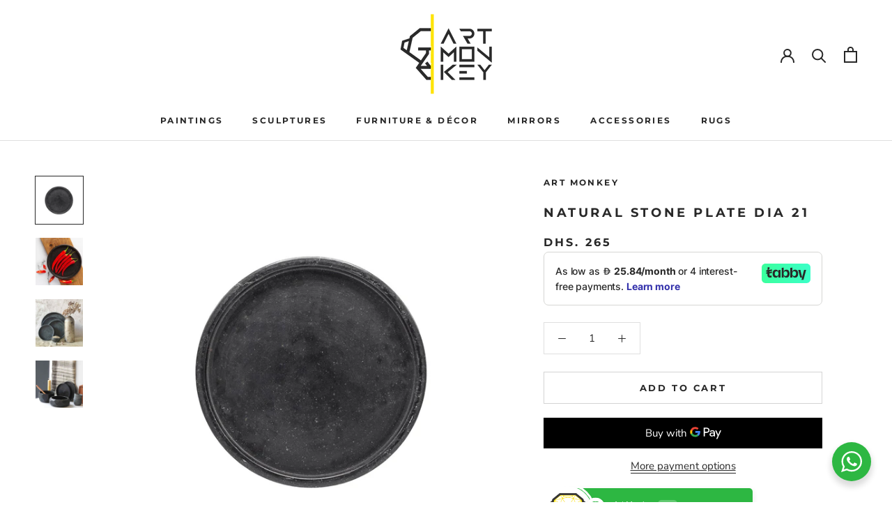

--- FILE ---
content_type: text/html; charset=utf-8
request_url: https://artmonkey.me/products/natural-stone-plate-dia-21
body_size: 49006
content:
<!doctype html>

<html class="no-js" lang="en">
  <head>  
    
<!-- Added by AVADA SEO Suite -->
<script>
  const avadaLightJsExclude = ['cdn.nfcube.com', 'assets/ecom.js', 'variant-title-king', 'linked_options_variants', 'smile-loader.js', 'smart-product-filter-search', 'rivo-loyalty-referrals', 'avada-cookie-consent', 'consentmo-gdpr', 'quinn', 'pandectes'];
  const avadaLightJsInclude = ['https://www.googletagmanager.com/', 'https://connect.facebook.net/', 'https://business-api.tiktok.com/', 'https://static.klaviyo.com/', 'https://cdn.judge.me/', 'https://cdn.postpay.io/'];
  window.AVADA_SPEED_BLACKLIST = avadaLightJsInclude.map(item => new RegExp(item, 'i'));
  window.AVADA_SPEED_WHITELIST = avadaLightJsExclude.map(item => new RegExp(item, 'i'));
</script>

<script>
  const isSpeedUpEnable = !1768638665127 || Date.now() < 1768638665127;
  if (isSpeedUpEnable) {
    const avadaSpeedUp=1;
    if(isSpeedUpEnable) {
  function _0x55aa(_0x575858,_0x2fd0be){const _0x30a92f=_0x1cb5();return _0x55aa=function(_0x4e8b41,_0xcd1690){_0x4e8b41=_0x4e8b41-(0xb5e+0xd*0x147+-0x1b1a);let _0x1c09f7=_0x30a92f[_0x4e8b41];return _0x1c09f7;},_0x55aa(_0x575858,_0x2fd0be);}(function(_0x4ad4dc,_0x42545f){const _0x5c7741=_0x55aa,_0x323f4d=_0x4ad4dc();while(!![]){try{const _0x588ea5=parseInt(_0x5c7741(0x10c))/(0xb6f+-0x1853+0xce5)*(-parseInt(_0x5c7741(0x157))/(-0x2363*0x1+0x1dd4+0x591*0x1))+-parseInt(_0x5c7741(0x171))/(0x269b+-0xeb+-0xf*0x283)*(parseInt(_0x5c7741(0x116))/(0x2e1+0x1*0x17b3+-0x110*0x19))+-parseInt(_0x5c7741(0x147))/(-0x1489+-0x312*0x6+0x26fa*0x1)+-parseInt(_0x5c7741(0xfa))/(-0x744+0x1*0xb5d+-0x413)*(-parseInt(_0x5c7741(0x102))/(-0x1e87+0x9e*-0x16+0x2c22))+parseInt(_0x5c7741(0x136))/(0x1e2d+0x1498+-0x1a3*0x1f)+parseInt(_0x5c7741(0x16e))/(0x460+0x1d96+0x3*-0xb4f)*(-parseInt(_0x5c7741(0xe3))/(-0x9ca+-0x1*-0x93f+0x1*0x95))+parseInt(_0x5c7741(0xf8))/(-0x1f73*0x1+0x6*-0x510+0x3dde);if(_0x588ea5===_0x42545f)break;else _0x323f4d['push'](_0x323f4d['shift']());}catch(_0x5d6d7e){_0x323f4d['push'](_0x323f4d['shift']());}}}(_0x1cb5,-0x193549+0x5dc3*-0x31+-0x2f963*-0x13),(function(){const _0x5cb2b4=_0x55aa,_0x23f9e9={'yXGBq':function(_0x237aef,_0x385938){return _0x237aef!==_0x385938;},'XduVF':function(_0x21018d,_0x56ff60){return _0x21018d===_0x56ff60;},'RChnz':_0x5cb2b4(0xf4)+_0x5cb2b4(0xe9)+_0x5cb2b4(0x14a),'TAsuR':function(_0xe21eca,_0x33e114){return _0xe21eca%_0x33e114;},'EvLYw':function(_0x1326ad,_0x261d04){return _0x1326ad!==_0x261d04;},'nnhAQ':_0x5cb2b4(0x107),'swpMF':_0x5cb2b4(0x16d),'plMMu':_0x5cb2b4(0xe8)+_0x5cb2b4(0x135),'PqBPA':function(_0x2ba85c,_0x35b541){return _0x2ba85c<_0x35b541;},'NKPCA':_0x5cb2b4(0xfc),'TINqh':function(_0x4116e3,_0x3ffd02,_0x2c8722){return _0x4116e3(_0x3ffd02,_0x2c8722);},'BAueN':_0x5cb2b4(0x120),'NgloT':_0x5cb2b4(0x14c),'ThSSU':function(_0xeb212a,_0x4341c1){return _0xeb212a+_0x4341c1;},'lDDHN':function(_0x4a1a48,_0x45ebfb){return _0x4a1a48 instanceof _0x45ebfb;},'toAYB':function(_0xcf0fa9,_0xf5fa6a){return _0xcf0fa9 instanceof _0xf5fa6a;},'VMiyW':function(_0x5300e4,_0x44e0f4){return _0x5300e4(_0x44e0f4);},'iyhbw':_0x5cb2b4(0x119),'zuWfR':function(_0x19c3e4,_0x4ee6e8){return _0x19c3e4<_0x4ee6e8;},'vEmrv':function(_0xd798cf,_0x5ea2dd){return _0xd798cf!==_0x5ea2dd;},'yxERj':function(_0x24b03b,_0x5aa292){return _0x24b03b||_0x5aa292;},'MZpwM':_0x5cb2b4(0x110)+_0x5cb2b4(0x109)+'pt','IeUHK':function(_0x5a4c7e,_0x2edf70){return _0x5a4c7e-_0x2edf70;},'Idvge':function(_0x3b526e,_0x36b469){return _0x3b526e<_0x36b469;},'qRwfm':_0x5cb2b4(0x16b)+_0x5cb2b4(0xf1),'CvXDN':function(_0x4b4208,_0x1db216){return _0x4b4208<_0x1db216;},'acPIM':function(_0x7d44b7,_0x3020d2){return _0x7d44b7(_0x3020d2);},'MyLMO':function(_0x22d4b2,_0xe7a6a0){return _0x22d4b2<_0xe7a6a0;},'boDyh':function(_0x176992,_0x346381,_0xab7fc){return _0x176992(_0x346381,_0xab7fc);},'ZANXD':_0x5cb2b4(0x10f)+_0x5cb2b4(0x12a)+_0x5cb2b4(0x142),'CXwRZ':_0x5cb2b4(0x123)+_0x5cb2b4(0x15f),'AuMHM':_0x5cb2b4(0x161),'KUuFZ':_0x5cb2b4(0xe6),'MSwtw':_0x5cb2b4(0x13a),'ERvPB':_0x5cb2b4(0x134),'ycTDj':_0x5cb2b4(0x15b),'Tvhir':_0x5cb2b4(0x154)},_0x469be1=_0x23f9e9[_0x5cb2b4(0x153)],_0x36fe07={'blacklist':window[_0x5cb2b4(0x11f)+_0x5cb2b4(0x115)+'T'],'whitelist':window[_0x5cb2b4(0x11f)+_0x5cb2b4(0x13e)+'T']},_0x26516a={'blacklisted':[]},_0x34e4a6=(_0x2be2f5,_0x25b3b2)=>{const _0x80dd2=_0x5cb2b4;if(_0x2be2f5&&(!_0x25b3b2||_0x23f9e9[_0x80dd2(0x13b)](_0x25b3b2,_0x469be1))&&(!_0x36fe07[_0x80dd2(0x170)]||_0x36fe07[_0x80dd2(0x170)][_0x80dd2(0x151)](_0xa5c7cf=>_0xa5c7cf[_0x80dd2(0x12b)](_0x2be2f5)))&&(!_0x36fe07[_0x80dd2(0x165)]||_0x36fe07[_0x80dd2(0x165)][_0x80dd2(0x156)](_0x4e2570=>!_0x4e2570[_0x80dd2(0x12b)](_0x2be2f5)))&&_0x23f9e9[_0x80dd2(0xf7)](avadaSpeedUp,0x5*0x256+-0x1*0x66c+-0x542+0.5)&&_0x2be2f5[_0x80dd2(0x137)](_0x23f9e9[_0x80dd2(0xe7)])){const _0x413c89=_0x2be2f5[_0x80dd2(0x16c)];return _0x23f9e9[_0x80dd2(0xf7)](_0x23f9e9[_0x80dd2(0x11e)](_0x413c89,-0x1deb*-0x1+0xf13+-0x2cfc),0x1176+-0x78b*0x5+0x1441);}return _0x2be2f5&&(!_0x25b3b2||_0x23f9e9[_0x80dd2(0xed)](_0x25b3b2,_0x469be1))&&(!_0x36fe07[_0x80dd2(0x170)]||_0x36fe07[_0x80dd2(0x170)][_0x80dd2(0x151)](_0x3d689d=>_0x3d689d[_0x80dd2(0x12b)](_0x2be2f5)))&&(!_0x36fe07[_0x80dd2(0x165)]||_0x36fe07[_0x80dd2(0x165)][_0x80dd2(0x156)](_0x26a7b3=>!_0x26a7b3[_0x80dd2(0x12b)](_0x2be2f5)));},_0x11462f=function(_0x42927f){const _0x346823=_0x5cb2b4,_0x5426ae=_0x42927f[_0x346823(0x159)+'te'](_0x23f9e9[_0x346823(0x14e)]);return _0x36fe07[_0x346823(0x170)]&&_0x36fe07[_0x346823(0x170)][_0x346823(0x156)](_0x107b0d=>!_0x107b0d[_0x346823(0x12b)](_0x5426ae))||_0x36fe07[_0x346823(0x165)]&&_0x36fe07[_0x346823(0x165)][_0x346823(0x151)](_0x1e7160=>_0x1e7160[_0x346823(0x12b)](_0x5426ae));},_0x39299f=new MutationObserver(_0x45c995=>{const _0x21802a=_0x5cb2b4,_0x3bc801={'mafxh':function(_0x6f9c57,_0x229989){const _0x9d39b1=_0x55aa;return _0x23f9e9[_0x9d39b1(0xf7)](_0x6f9c57,_0x229989);},'SrchE':_0x23f9e9[_0x21802a(0xe2)],'pvjbV':_0x23f9e9[_0x21802a(0xf6)]};for(let _0x333494=-0x7d7+-0x893+0x106a;_0x23f9e9[_0x21802a(0x158)](_0x333494,_0x45c995[_0x21802a(0x16c)]);_0x333494++){const {addedNodes:_0x1b685b}=_0x45c995[_0x333494];for(let _0x2f087=0x1f03+0x84b+0x1*-0x274e;_0x23f9e9[_0x21802a(0x158)](_0x2f087,_0x1b685b[_0x21802a(0x16c)]);_0x2f087++){const _0x4e5bac=_0x1b685b[_0x2f087];if(_0x23f9e9[_0x21802a(0xf7)](_0x4e5bac[_0x21802a(0x121)],-0x1f3a+-0x1*0x1b93+-0x3*-0x139a)&&_0x23f9e9[_0x21802a(0xf7)](_0x4e5bac[_0x21802a(0x152)],_0x23f9e9[_0x21802a(0xe0)])){const _0x5d9a67=_0x4e5bac[_0x21802a(0x107)],_0x3fb522=_0x4e5bac[_0x21802a(0x16d)];if(_0x23f9e9[_0x21802a(0x103)](_0x34e4a6,_0x5d9a67,_0x3fb522)){_0x26516a[_0x21802a(0x160)+'d'][_0x21802a(0x128)]([_0x4e5bac,_0x4e5bac[_0x21802a(0x16d)]]),_0x4e5bac[_0x21802a(0x16d)]=_0x469be1;const _0x1e52da=function(_0x2c95ff){const _0x359b13=_0x21802a;if(_0x3bc801[_0x359b13(0x118)](_0x4e5bac[_0x359b13(0x159)+'te'](_0x3bc801[_0x359b13(0x166)]),_0x469be1))_0x2c95ff[_0x359b13(0x112)+_0x359b13(0x150)]();_0x4e5bac[_0x359b13(0xec)+_0x359b13(0x130)](_0x3bc801[_0x359b13(0xe4)],_0x1e52da);};_0x4e5bac[_0x21802a(0x12d)+_0x21802a(0x163)](_0x23f9e9[_0x21802a(0xf6)],_0x1e52da),_0x4e5bac[_0x21802a(0x12c)+_0x21802a(0x131)]&&_0x4e5bac[_0x21802a(0x12c)+_0x21802a(0x131)][_0x21802a(0x11a)+'d'](_0x4e5bac);}}}}});_0x39299f[_0x5cb2b4(0x105)](document[_0x5cb2b4(0x10b)+_0x5cb2b4(0x16a)],{'childList':!![],'subtree':!![]});const _0x2910a9=/[|\\{}()\[\]^$+*?.]/g,_0xa9f173=function(..._0x1baa33){const _0x3053cc=_0x5cb2b4,_0x2e6f61={'mMWha':function(_0x158c76,_0x5c404b){const _0x25a05c=_0x55aa;return _0x23f9e9[_0x25a05c(0xf7)](_0x158c76,_0x5c404b);},'BXirI':_0x23f9e9[_0x3053cc(0x141)],'COGok':function(_0x421bf7,_0x55453a){const _0x4fd417=_0x3053cc;return _0x23f9e9[_0x4fd417(0x167)](_0x421bf7,_0x55453a);},'XLSAp':function(_0x193984,_0x35c446){const _0x5bbecf=_0x3053cc;return _0x23f9e9[_0x5bbecf(0xed)](_0x193984,_0x35c446);},'EygRw':function(_0xfbb69c,_0x21b15d){const _0xe5c840=_0x3053cc;return _0x23f9e9[_0xe5c840(0x104)](_0xfbb69c,_0x21b15d);},'xZuNx':_0x23f9e9[_0x3053cc(0x139)],'SBUaW':function(_0x5739bf,_0x2c2fab){const _0x42cbb1=_0x3053cc;return _0x23f9e9[_0x42cbb1(0x172)](_0x5739bf,_0x2c2fab);},'EAoTR':function(_0x123b29,_0x5b29bf){const _0x2828d2=_0x3053cc;return _0x23f9e9[_0x2828d2(0x11d)](_0x123b29,_0x5b29bf);},'cdYdq':_0x23f9e9[_0x3053cc(0x14e)],'WzJcf':_0x23f9e9[_0x3053cc(0xe2)],'nytPK':function(_0x53f733,_0x4ad021){const _0x4f0333=_0x3053cc;return _0x23f9e9[_0x4f0333(0x148)](_0x53f733,_0x4ad021);},'oUrHG':_0x23f9e9[_0x3053cc(0x14d)],'dnxjX':function(_0xed6b5f,_0x573f55){const _0x57aa03=_0x3053cc;return _0x23f9e9[_0x57aa03(0x15a)](_0xed6b5f,_0x573f55);}};_0x23f9e9[_0x3053cc(0x15d)](_0x1baa33[_0x3053cc(0x16c)],-0x1a3*-0x9+-0xf9*0xb+-0x407*0x1)?(_0x36fe07[_0x3053cc(0x170)]=[],_0x36fe07[_0x3053cc(0x165)]=[]):(_0x36fe07[_0x3053cc(0x170)]&&(_0x36fe07[_0x3053cc(0x170)]=_0x36fe07[_0x3053cc(0x170)][_0x3053cc(0x106)](_0xa8e001=>_0x1baa33[_0x3053cc(0x156)](_0x4a8a28=>{const _0x2e425b=_0x3053cc;if(_0x2e6f61[_0x2e425b(0x111)](typeof _0x4a8a28,_0x2e6f61[_0x2e425b(0x155)]))return!_0xa8e001[_0x2e425b(0x12b)](_0x4a8a28);else{if(_0x2e6f61[_0x2e425b(0xeb)](_0x4a8a28,RegExp))return _0x2e6f61[_0x2e425b(0x145)](_0xa8e001[_0x2e425b(0xdf)](),_0x4a8a28[_0x2e425b(0xdf)]());}}))),_0x36fe07[_0x3053cc(0x165)]&&(_0x36fe07[_0x3053cc(0x165)]=[..._0x36fe07[_0x3053cc(0x165)],..._0x1baa33[_0x3053cc(0xff)](_0x4e4c02=>{const _0x7c755c=_0x3053cc;if(_0x23f9e9[_0x7c755c(0xf7)](typeof _0x4e4c02,_0x23f9e9[_0x7c755c(0x141)])){const _0x932437=_0x4e4c02[_0x7c755c(0xea)](_0x2910a9,_0x23f9e9[_0x7c755c(0x16f)]),_0x34e686=_0x23f9e9[_0x7c755c(0xf0)](_0x23f9e9[_0x7c755c(0xf0)]('.*',_0x932437),'.*');if(_0x36fe07[_0x7c755c(0x165)][_0x7c755c(0x156)](_0x21ef9a=>_0x21ef9a[_0x7c755c(0xdf)]()!==_0x34e686[_0x7c755c(0xdf)]()))return new RegExp(_0x34e686);}else{if(_0x23f9e9[_0x7c755c(0x117)](_0x4e4c02,RegExp)){if(_0x36fe07[_0x7c755c(0x165)][_0x7c755c(0x156)](_0x5a3f09=>_0x5a3f09[_0x7c755c(0xdf)]()!==_0x4e4c02[_0x7c755c(0xdf)]()))return _0x4e4c02;}}return null;})[_0x3053cc(0x106)](Boolean)]));const _0x3eeb55=document[_0x3053cc(0x11b)+_0x3053cc(0x10e)](_0x23f9e9[_0x3053cc(0xf0)](_0x23f9e9[_0x3053cc(0xf0)](_0x23f9e9[_0x3053cc(0x122)],_0x469be1),'"]'));for(let _0xf831f7=-0x21aa+-0x1793+0x393d*0x1;_0x23f9e9[_0x3053cc(0x14b)](_0xf831f7,_0x3eeb55[_0x3053cc(0x16c)]);_0xf831f7++){const _0x5868cb=_0x3eeb55[_0xf831f7];_0x23f9e9[_0x3053cc(0x132)](_0x11462f,_0x5868cb)&&(_0x26516a[_0x3053cc(0x160)+'d'][_0x3053cc(0x128)]([_0x5868cb,_0x23f9e9[_0x3053cc(0x14d)]]),_0x5868cb[_0x3053cc(0x12c)+_0x3053cc(0x131)][_0x3053cc(0x11a)+'d'](_0x5868cb));}let _0xdf8cd0=-0x17da+0x2461+-0xc87*0x1;[..._0x26516a[_0x3053cc(0x160)+'d']][_0x3053cc(0x10d)](([_0x226aeb,_0x33eaa7],_0xe33bca)=>{const _0x2aa7bf=_0x3053cc;if(_0x2e6f61[_0x2aa7bf(0x143)](_0x11462f,_0x226aeb)){const _0x41da0d=document[_0x2aa7bf(0x11c)+_0x2aa7bf(0x131)](_0x2e6f61[_0x2aa7bf(0x127)]);for(let _0x6784c7=0xd7b+-0xaa5+-0x2d6;_0x2e6f61[_0x2aa7bf(0x164)](_0x6784c7,_0x226aeb[_0x2aa7bf(0xe5)][_0x2aa7bf(0x16c)]);_0x6784c7++){const _0x4ca758=_0x226aeb[_0x2aa7bf(0xe5)][_0x6784c7];_0x2e6f61[_0x2aa7bf(0x12f)](_0x4ca758[_0x2aa7bf(0x133)],_0x2e6f61[_0x2aa7bf(0x13f)])&&_0x2e6f61[_0x2aa7bf(0x145)](_0x4ca758[_0x2aa7bf(0x133)],_0x2e6f61[_0x2aa7bf(0x100)])&&_0x41da0d[_0x2aa7bf(0xe1)+'te'](_0x4ca758[_0x2aa7bf(0x133)],_0x226aeb[_0x2aa7bf(0xe5)][_0x6784c7][_0x2aa7bf(0x12e)]);}_0x41da0d[_0x2aa7bf(0xe1)+'te'](_0x2e6f61[_0x2aa7bf(0x13f)],_0x226aeb[_0x2aa7bf(0x107)]),_0x41da0d[_0x2aa7bf(0xe1)+'te'](_0x2e6f61[_0x2aa7bf(0x100)],_0x2e6f61[_0x2aa7bf(0x101)](_0x33eaa7,_0x2e6f61[_0x2aa7bf(0x126)])),document[_0x2aa7bf(0x113)][_0x2aa7bf(0x146)+'d'](_0x41da0d),_0x26516a[_0x2aa7bf(0x160)+'d'][_0x2aa7bf(0x162)](_0x2e6f61[_0x2aa7bf(0x13d)](_0xe33bca,_0xdf8cd0),-0x105d*0x2+0x1*-0xeaa+0x2f65),_0xdf8cd0++;}}),_0x36fe07[_0x3053cc(0x170)]&&_0x23f9e9[_0x3053cc(0xf3)](_0x36fe07[_0x3053cc(0x170)][_0x3053cc(0x16c)],0x10f2+-0x1a42+0x951)&&_0x39299f[_0x3053cc(0x15c)]();},_0x4c2397=document[_0x5cb2b4(0x11c)+_0x5cb2b4(0x131)],_0x573f89={'src':Object[_0x5cb2b4(0x14f)+_0x5cb2b4(0xfd)+_0x5cb2b4(0x144)](HTMLScriptElement[_0x5cb2b4(0xf9)],_0x23f9e9[_0x5cb2b4(0x14e)]),'type':Object[_0x5cb2b4(0x14f)+_0x5cb2b4(0xfd)+_0x5cb2b4(0x144)](HTMLScriptElement[_0x5cb2b4(0xf9)],_0x23f9e9[_0x5cb2b4(0xe2)])};document[_0x5cb2b4(0x11c)+_0x5cb2b4(0x131)]=function(..._0x4db605){const _0x1480b5=_0x5cb2b4,_0x3a6982={'KNNxG':function(_0x32fa39,_0x2a57e4,_0x3cc08f){const _0x5ead12=_0x55aa;return _0x23f9e9[_0x5ead12(0x169)](_0x32fa39,_0x2a57e4,_0x3cc08f);}};if(_0x23f9e9[_0x1480b5(0x13b)](_0x4db605[-0x4*-0x376+0x4*0x2f+-0xe94][_0x1480b5(0x140)+'e'](),_0x23f9e9[_0x1480b5(0x139)]))return _0x4c2397[_0x1480b5(0x114)](document)(..._0x4db605);const _0x2f091d=_0x4c2397[_0x1480b5(0x114)](document)(..._0x4db605);try{Object[_0x1480b5(0xf2)+_0x1480b5(0x149)](_0x2f091d,{'src':{..._0x573f89[_0x1480b5(0x107)],'set'(_0x3ae2bc){const _0x5d6fdc=_0x1480b5;_0x3a6982[_0x5d6fdc(0x129)](_0x34e4a6,_0x3ae2bc,_0x2f091d[_0x5d6fdc(0x16d)])&&_0x573f89[_0x5d6fdc(0x16d)][_0x5d6fdc(0x10a)][_0x5d6fdc(0x125)](this,_0x469be1),_0x573f89[_0x5d6fdc(0x107)][_0x5d6fdc(0x10a)][_0x5d6fdc(0x125)](this,_0x3ae2bc);}},'type':{..._0x573f89[_0x1480b5(0x16d)],'get'(){const _0x436e9e=_0x1480b5,_0x4b63b9=_0x573f89[_0x436e9e(0x16d)][_0x436e9e(0xfb)][_0x436e9e(0x125)](this);if(_0x23f9e9[_0x436e9e(0xf7)](_0x4b63b9,_0x469be1)||_0x23f9e9[_0x436e9e(0x103)](_0x34e4a6,this[_0x436e9e(0x107)],_0x4b63b9))return null;return _0x4b63b9;},'set'(_0x174ea3){const _0x1dff57=_0x1480b5,_0xa2fd13=_0x23f9e9[_0x1dff57(0x103)](_0x34e4a6,_0x2f091d[_0x1dff57(0x107)],_0x2f091d[_0x1dff57(0x16d)])?_0x469be1:_0x174ea3;_0x573f89[_0x1dff57(0x16d)][_0x1dff57(0x10a)][_0x1dff57(0x125)](this,_0xa2fd13);}}}),_0x2f091d[_0x1480b5(0xe1)+'te']=function(_0x5b0870,_0x8c60d5){const _0xab22d4=_0x1480b5;if(_0x23f9e9[_0xab22d4(0xf7)](_0x5b0870,_0x23f9e9[_0xab22d4(0xe2)])||_0x23f9e9[_0xab22d4(0xf7)](_0x5b0870,_0x23f9e9[_0xab22d4(0x14e)]))_0x2f091d[_0x5b0870]=_0x8c60d5;else HTMLScriptElement[_0xab22d4(0xf9)][_0xab22d4(0xe1)+'te'][_0xab22d4(0x125)](_0x2f091d,_0x5b0870,_0x8c60d5);};}catch(_0x5a9461){console[_0x1480b5(0x168)](_0x23f9e9[_0x1480b5(0xef)],_0x5a9461);}return _0x2f091d;};const _0x5883c5=[_0x23f9e9[_0x5cb2b4(0xfe)],_0x23f9e9[_0x5cb2b4(0x13c)],_0x23f9e9[_0x5cb2b4(0xf5)],_0x23f9e9[_0x5cb2b4(0x15e)],_0x23f9e9[_0x5cb2b4(0x138)],_0x23f9e9[_0x5cb2b4(0x124)]],_0x4ab8d2=_0x5883c5[_0x5cb2b4(0xff)](_0x439d08=>{return{'type':_0x439d08,'listener':()=>_0xa9f173(),'options':{'passive':!![]}};});_0x4ab8d2[_0x5cb2b4(0x10d)](_0x4d3535=>{const _0x3882ab=_0x5cb2b4;document[_0x3882ab(0x12d)+_0x3882ab(0x163)](_0x4d3535[_0x3882ab(0x16d)],_0x4d3535[_0x3882ab(0xee)],_0x4d3535[_0x3882ab(0x108)]);});}()));function _0x1cb5(){const _0x15f8e0=['ault','some','tagName','CXwRZ','wheel','BXirI','every','6lYvYYX','PqBPA','getAttribu','IeUHK','touchstart','disconnect','Idvge','ERvPB','/blocked','blackliste','keydown','splice','stener','SBUaW','whitelist','SrchE','toAYB','warn','boDyh','ement','script[typ','length','type','346347wGqEBH','NgloT','blacklist','33OVoYHk','zuWfR','toString','NKPCA','setAttribu','swpMF','230EEqEiq','pvjbV','attributes','mousemove','RChnz','beforescri','y.com/exte','replace','COGok','removeEven','EvLYw','listener','ZANXD','ThSSU','e="','defineProp','MyLMO','cdn.shopif','MSwtw','plMMu','XduVF','22621984JRJQxz','prototype','8818116NVbcZr','get','SCRIPT','ertyDescri','AuMHM','map','WzJcf','nytPK','7kiZatp','TINqh','VMiyW','observe','filter','src','options','n/javascri','set','documentEl','478083wuqgQV','forEach','torAll','Avada cann','applicatio','mMWha','preventDef','head','bind','D_BLACKLIS','75496skzGVx','lDDHN','mafxh','script','removeChil','querySelec','createElem','vEmrv','TAsuR','AVADA_SPEE','string','nodeType','qRwfm','javascript','Tvhir','call','oUrHG','xZuNx','push','KNNxG','ot lazy lo','test','parentElem','addEventLi','value','EAoTR','tListener','ent','acPIM','name','touchmove','ptexecute','6968312SmqlIb','includes','ycTDj','iyhbw','touchend','yXGBq','KUuFZ','dnxjX','D_WHITELIS','cdYdq','toLowerCas','BAueN','ad script','EygRw','ptor','XLSAp','appendChil','4975500NoPAFA','yxERj','erties','nsions','CvXDN','\$&','MZpwM','nnhAQ','getOwnProp'];_0x1cb5=function(){return _0x15f8e0;};return _0x1cb5();}
}
    class LightJsLoader{constructor(e){this.jQs=[],this.listener=this.handleListener.bind(this,e),this.scripts=["default","defer","async"].reduce(((e,t)=>({...e,[t]:[]})),{});const t=this;e.forEach((e=>window.addEventListener(e,t.listener,{passive:!0})))}handleListener(e){const t=this;return e.forEach((e=>window.removeEventListener(e,t.listener))),"complete"===document.readyState?this.handleDOM():document.addEventListener("readystatechange",(e=>{if("complete"===e.target.readyState)return setTimeout(t.handleDOM.bind(t),1)}))}async handleDOM(){this.suspendEvent(),this.suspendJQuery(),this.findScripts(),this.preloadScripts();for(const e of Object.keys(this.scripts))await this.replaceScripts(this.scripts[e]);for(const e of["DOMContentLoaded","readystatechange"])await this.requestRepaint(),document.dispatchEvent(new Event("lightJS-"+e));document.lightJSonreadystatechange&&document.lightJSonreadystatechange();for(const e of["DOMContentLoaded","load"])await this.requestRepaint(),window.dispatchEvent(new Event("lightJS-"+e));await this.requestRepaint(),window.lightJSonload&&window.lightJSonload(),await this.requestRepaint(),this.jQs.forEach((e=>e(window).trigger("lightJS-jquery-load"))),window.dispatchEvent(new Event("lightJS-pageshow")),await this.requestRepaint(),window.lightJSonpageshow&&window.lightJSonpageshow()}async requestRepaint(){return new Promise((e=>requestAnimationFrame(e)))}findScripts(){document.querySelectorAll("script[type=lightJs]").forEach((e=>{e.hasAttribute("src")?e.hasAttribute("async")&&e.async?this.scripts.async.push(e):e.hasAttribute("defer")&&e.defer?this.scripts.defer.push(e):this.scripts.default.push(e):this.scripts.default.push(e)}))}preloadScripts(){const e=this,t=Object.keys(this.scripts).reduce(((t,n)=>[...t,...e.scripts[n]]),[]),n=document.createDocumentFragment();t.forEach((e=>{const t=e.getAttribute("src");if(!t)return;const s=document.createElement("link");s.href=t,s.rel="preload",s.as="script",n.appendChild(s)})),document.head.appendChild(n)}async replaceScripts(e){let t;for(;t=e.shift();)await this.requestRepaint(),new Promise((e=>{const n=document.createElement("script");[...t.attributes].forEach((e=>{"type"!==e.nodeName&&n.setAttribute(e.nodeName,e.nodeValue)})),t.hasAttribute("src")?(n.addEventListener("load",e),n.addEventListener("error",e)):(n.text=t.text,e()),t.parentNode.replaceChild(n,t)}))}suspendEvent(){const e={};[{obj:document,name:"DOMContentLoaded"},{obj:window,name:"DOMContentLoaded"},{obj:window,name:"load"},{obj:window,name:"pageshow"},{obj:document,name:"readystatechange"}].map((t=>function(t,n){function s(n){return e[t].list.indexOf(n)>=0?"lightJS-"+n:n}e[t]||(e[t]={list:[n],add:t.addEventListener,remove:t.removeEventListener},t.addEventListener=(...n)=>{n[0]=s(n[0]),e[t].add.apply(t,n)},t.removeEventListener=(...n)=>{n[0]=s(n[0]),e[t].remove.apply(t,n)})}(t.obj,t.name))),[{obj:document,name:"onreadystatechange"},{obj:window,name:"onpageshow"}].map((e=>function(e,t){let n=e[t];Object.defineProperty(e,t,{get:()=>n||function(){},set:s=>{e["lightJS"+t]=n=s}})}(e.obj,e.name)))}suspendJQuery(){const e=this;let t=window.jQuery;Object.defineProperty(window,"jQuery",{get:()=>t,set(n){if(!n||!n.fn||!e.jQs.includes(n))return void(t=n);n.fn.ready=n.fn.init.prototype.ready=e=>{e.bind(document)(n)};const s=n.fn.on;n.fn.on=n.fn.init.prototype.on=function(...e){if(window!==this[0])return s.apply(this,e),this;const t=e=>e.split(" ").map((e=>"load"===e||0===e.indexOf("load.")?"lightJS-jquery-load":e)).join(" ");return"string"==typeof e[0]||e[0]instanceof String?(e[0]=t(e[0]),s.apply(this,e),this):("object"==typeof e[0]&&Object.keys(e[0]).forEach((n=>{delete Object.assign(e[0],{[t(n)]:e[0][n]})[n]})),s.apply(this,e),this)},e.jQs.push(n),t=n}})}}
new LightJsLoader(["keydown","mousemove","touchend","touchmove","touchstart","wheel"]);
  }
</script><!-- meta basic type collection --><!-- meta basic type article -->

<!-- /Added by AVADA SEO Suite -->
    <meta name="p:domain_verify" content="b6aa9d307e0bdcd6921c0d49903d28db"/>
    <meta name="google-site-verification" content="Y_OMk4uGAvK6D7Q-DzlukjxI6tFcjVch-OsAP13cInU" />
    <meta charset="utf-8"> 
    <meta http-equiv="X-UA-Compatible" content="IE=edge,chrome=1">
    <meta name="viewport" content="width=device-width, initial-scale=1.0, height=device-height, minimum-scale=1.0, maximum-scale=1.0">
    <meta name="theme-color" content="">

    

  <!-- Avada Size Chart Script -->
 
 <script src="//artmonkey.me/cdn/shop/t/5/assets/size-chart-data.aio.min.js?v=151505877245718068761748618649" defer="defer"></script>

<script>const AVADA_SC_LAST_UPDATE = 1631773818815</script>





<script>const AVADA_SC = {};
          AVADA_SC.product = {"id":6232654839976,"title":"Natural Stone Plate Dia 21","handle":"natural-stone-plate-dia-21","description":"\u003cp style=\"text-align: center;\"\u003e\u003cspan\u003eThis natural stone plate is a signature of everlasting natural beauty for your dining experience\u003c\/span\u003e\u003c\/p\u003e\n\u003ch6 style=\"text-align: center;\"\u003ePRODUCT DESCRIPTION\u003c\/h6\u003e\n\u003ctable width=\"550\"\u003e\n\u003ctbody\u003e\n\u003ctr\u003e\n\u003ctd\u003e\n\u003cstrong\u003eMaterial:\u003c\/strong\u003e\u003cspan\u003e Natural River Stone\u003c\/span\u003e\n\u003c\/td\u003e\n\u003c\/tr\u003e\n\u003ctr\u003e\n\u003ctd\u003e\n\u003cstrong\u003eFinish: \u003c\/strong\u003e\u003cspan\u003eBlack\u003c\/span\u003e\n\u003c\/td\u003e\n\u003c\/tr\u003e\n\u003ctr\u003e\n\u003ctd\u003e\n\u003cstrong\u003eDiameter:\u003c\/strong\u003e 21 cm\u003cbr\u003e\u003cstrong\u003eHeight: \u003c\/strong\u003e2 cm\u003cstrong\u003e\u003cbr\u003e\u003c\/strong\u003e\n\u003c\/td\u003e\n\u003c\/tr\u003e\n\u003ctr\u003e\n\u003ctd\u003e\n\u003cstrong\u003eStatus: \u003c\/strong\u003eMade to order\u003c\/td\u003e\n\u003c\/tr\u003e\n\u003ctr\u003e\n\u003ctd\u003e\n\u003cstrong\u003eShipping: \u003c\/strong\u003eDelivery in UAE within 30 business days\u003c\/td\u003e\n\u003c\/tr\u003e\n\u003c\/tbody\u003e\n\u003c\/table\u003e\n\u003ch3 style=\"text-align: center;\"\u003eabout this natural stone plate\u003c\/h3\u003e\n\u003cp data-end=\"397\" data-start=\"188\"\u003eThis stone plate is crafted from authentic river stones, carved, sanded, and polished by expert artisans. Each plate is functional and decorative, bringing elegance to modern dining spaces.\u003c\/p\u003e\n\u003cp data-end=\"662\" data-start=\"399\"\u003eEvery piece is unique, showcasing characteristic swirls and veins. The lustrous natural surface preserves the charm of time and the origin of the stone, making it a perfect addition to interior design projects that emphasize authenticity and natural beauty.\u003c\/p\u003e\n\u003cp data-end=\"927\" data-start=\"664\"\u003eDesigned for versatility, this stone plate can be heated in the oven or chilled in the freezer, maintaining food temperature effortlessly. Simple to clean and built to last, it is ideal for both everyday use and curated modern dining experiences.\u003c\/p\u003e\n\u003cp data-end=\"1107\" data-start=\"929\"\u003eIts sculptural form enhances any table, blending utility with artistry, making it a statement piece for thoughtful interior design and refined modern dining aesthetics.\u003c\/p\u003e\n\u003cp style=\"text-align: center;\" data-end=\"1107\" data-start=\"929\"\u003e\u003cstrong\u003eview the full Dubai collection of stone tableware \u003ca href=\"https:\/\/artmonkey.me\/collections\/natural-stone-accessories\" title=\"Natural Stone Tableware \u0026amp; Accessories for Modern Interior Design Dubai\"\u003ehere\u003c\/a\u003e\u003c\/strong\u003e\u003c\/p\u003e\n\u003ch6 style=\"text-align: center;\"\u003ecustomization\u003c\/h6\u003e\n\u003cp\u003eEach stone plate is handmade, ensuring quality and uniqueness. We offer tailored options and bulk orders for interior design projects. New orders typically take 30–40 days. For project inquiries, please contact us directly.\u003c\/p\u003e\n\u003ch6 style=\"text-align: center;\"\u003eCare\u003c\/h6\u003e\n\u003cp\u003eDishwasher safe, although hand washing is suggested to maintain the hand polished finish.\u003c\/p\u003e\n\u003ch6 style=\"text-align: center;\"\u003eNote\u003c\/h6\u003e\n\u003cp\u003eThis plate is made from natural river stones.\u003cstrong\u003e \u003c\/strong\u003eNo two pieces are exactly alike, therefore veins and patterns may slightly vary from the image on the website.\u003c\/p\u003e","published_at":"2021-01-28T20:09:31+04:00","created_at":"2021-01-28T20:09:29+04:00","vendor":"Art Monkey","type":"Serving Plates","tags":["Stone Accessories"],"price":26500,"price_min":26500,"price_max":26500,"available":true,"price_varies":false,"compare_at_price":null,"compare_at_price_min":0,"compare_at_price_max":0,"compare_at_price_varies":false,"variants":[{"id":37769510387880,"title":"Default Title","option1":"Default Title","option2":null,"option3":null,"sku":"AMACC0203","requires_shipping":true,"taxable":true,"featured_image":null,"available":true,"name":"Natural Stone Plate Dia 21","public_title":null,"options":["Default Title"],"price":26500,"weight":1000,"compare_at_price":null,"inventory_management":"shopify","barcode":"","requires_selling_plan":false,"selling_plan_allocations":[]}],"images":["\/\/artmonkey.me\/cdn\/shop\/files\/natural-stone-plate-dia-21-or-stone-accessories-by-art-monkey-1.jpg?v=1709875950","\/\/artmonkey.me\/cdn\/shop\/files\/natural-stone-plate-dia-21-or-stone-accessories-by-art-monkey-2.jpg?v=1709875951","\/\/artmonkey.me\/cdn\/shop\/files\/NaturalStonePlateSetLS01_828bc9bc-d03a-4fd5-806e-1e5780888fe1.jpg?v=1764879382","\/\/artmonkey.me\/cdn\/shop\/files\/StoneTablewareSet04_354bd303-d5cd-4ea1-a9d0-0269e6f3653a.jpg?v=1764880133"],"featured_image":"\/\/artmonkey.me\/cdn\/shop\/files\/natural-stone-plate-dia-21-or-stone-accessories-by-art-monkey-1.jpg?v=1709875950","options":["Title"],"media":[{"alt":"Natural Stone Plate- Black River Stone Dining Tableware \u0026 Accessories in Dubai","id":28841840083112,"position":1,"preview_image":{"aspect_ratio":1.0,"height":1800,"width":1800,"src":"\/\/artmonkey.me\/cdn\/shop\/files\/natural-stone-plate-dia-21-or-stone-accessories-by-art-monkey-1.jpg?v=1709875950"},"aspect_ratio":1.0,"height":1800,"media_type":"image","src":"\/\/artmonkey.me\/cdn\/shop\/files\/natural-stone-plate-dia-21-or-stone-accessories-by-art-monkey-1.jpg?v=1709875950","width":1800},{"alt":"Natural Stone Plate- Black River Stone Dining Tableware \u0026 Accessories in Dubai","id":28841840541864,"position":2,"preview_image":{"aspect_ratio":1.0,"height":1800,"width":1800,"src":"\/\/artmonkey.me\/cdn\/shop\/files\/natural-stone-plate-dia-21-or-stone-accessories-by-art-monkey-2.jpg?v=1709875951"},"aspect_ratio":1.0,"height":1800,"media_type":"image","src":"\/\/artmonkey.me\/cdn\/shop\/files\/natural-stone-plate-dia-21-or-stone-accessories-by-art-monkey-2.jpg?v=1709875951","width":1800},{"alt":"Natural Stone Plate, Black Stone Dining Tableware \u0026 Stoneware","id":37951794479272,"position":3,"preview_image":{"aspect_ratio":1.0,"height":1800,"width":1800,"src":"\/\/artmonkey.me\/cdn\/shop\/files\/NaturalStonePlateSetLS01_828bc9bc-d03a-4fd5-806e-1e5780888fe1.jpg?v=1764879382"},"aspect_ratio":1.0,"height":1800,"media_type":"image","src":"\/\/artmonkey.me\/cdn\/shop\/files\/NaturalStonePlateSetLS01_828bc9bc-d03a-4fd5-806e-1e5780888fe1.jpg?v=1764879382","width":1800},{"alt":"Black Deep Stone Bowl - Natural River Stone Dining Tableware \u0026 Stoneware","id":37951898648744,"position":4,"preview_image":{"aspect_ratio":1.0,"height":1800,"width":1800,"src":"\/\/artmonkey.me\/cdn\/shop\/files\/StoneTablewareSet04_354bd303-d5cd-4ea1-a9d0-0269e6f3653a.jpg?v=1764880133"},"aspect_ratio":1.0,"height":1800,"media_type":"image","src":"\/\/artmonkey.me\/cdn\/shop\/files\/StoneTablewareSet04_354bd303-d5cd-4ea1-a9d0-0269e6f3653a.jpg?v=1764880133","width":1800}],"requires_selling_plan":false,"selling_plan_groups":[],"content":"\u003cp style=\"text-align: center;\"\u003e\u003cspan\u003eThis natural stone plate is a signature of everlasting natural beauty for your dining experience\u003c\/span\u003e\u003c\/p\u003e\n\u003ch6 style=\"text-align: center;\"\u003ePRODUCT DESCRIPTION\u003c\/h6\u003e\n\u003ctable width=\"550\"\u003e\n\u003ctbody\u003e\n\u003ctr\u003e\n\u003ctd\u003e\n\u003cstrong\u003eMaterial:\u003c\/strong\u003e\u003cspan\u003e Natural River Stone\u003c\/span\u003e\n\u003c\/td\u003e\n\u003c\/tr\u003e\n\u003ctr\u003e\n\u003ctd\u003e\n\u003cstrong\u003eFinish: \u003c\/strong\u003e\u003cspan\u003eBlack\u003c\/span\u003e\n\u003c\/td\u003e\n\u003c\/tr\u003e\n\u003ctr\u003e\n\u003ctd\u003e\n\u003cstrong\u003eDiameter:\u003c\/strong\u003e 21 cm\u003cbr\u003e\u003cstrong\u003eHeight: \u003c\/strong\u003e2 cm\u003cstrong\u003e\u003cbr\u003e\u003c\/strong\u003e\n\u003c\/td\u003e\n\u003c\/tr\u003e\n\u003ctr\u003e\n\u003ctd\u003e\n\u003cstrong\u003eStatus: \u003c\/strong\u003eMade to order\u003c\/td\u003e\n\u003c\/tr\u003e\n\u003ctr\u003e\n\u003ctd\u003e\n\u003cstrong\u003eShipping: \u003c\/strong\u003eDelivery in UAE within 30 business days\u003c\/td\u003e\n\u003c\/tr\u003e\n\u003c\/tbody\u003e\n\u003c\/table\u003e\n\u003ch3 style=\"text-align: center;\"\u003eabout this natural stone plate\u003c\/h3\u003e\n\u003cp data-end=\"397\" data-start=\"188\"\u003eThis stone plate is crafted from authentic river stones, carved, sanded, and polished by expert artisans. Each plate is functional and decorative, bringing elegance to modern dining spaces.\u003c\/p\u003e\n\u003cp data-end=\"662\" data-start=\"399\"\u003eEvery piece is unique, showcasing characteristic swirls and veins. The lustrous natural surface preserves the charm of time and the origin of the stone, making it a perfect addition to interior design projects that emphasize authenticity and natural beauty.\u003c\/p\u003e\n\u003cp data-end=\"927\" data-start=\"664\"\u003eDesigned for versatility, this stone plate can be heated in the oven or chilled in the freezer, maintaining food temperature effortlessly. Simple to clean and built to last, it is ideal for both everyday use and curated modern dining experiences.\u003c\/p\u003e\n\u003cp data-end=\"1107\" data-start=\"929\"\u003eIts sculptural form enhances any table, blending utility with artistry, making it a statement piece for thoughtful interior design and refined modern dining aesthetics.\u003c\/p\u003e\n\u003cp style=\"text-align: center;\" data-end=\"1107\" data-start=\"929\"\u003e\u003cstrong\u003eview the full Dubai collection of stone tableware \u003ca href=\"https:\/\/artmonkey.me\/collections\/natural-stone-accessories\" title=\"Natural Stone Tableware \u0026amp; Accessories for Modern Interior Design Dubai\"\u003ehere\u003c\/a\u003e\u003c\/strong\u003e\u003c\/p\u003e\n\u003ch6 style=\"text-align: center;\"\u003ecustomization\u003c\/h6\u003e\n\u003cp\u003eEach stone plate is handmade, ensuring quality and uniqueness. We offer tailored options and bulk orders for interior design projects. New orders typically take 30–40 days. For project inquiries, please contact us directly.\u003c\/p\u003e\n\u003ch6 style=\"text-align: center;\"\u003eCare\u003c\/h6\u003e\n\u003cp\u003eDishwasher safe, although hand washing is suggested to maintain the hand polished finish.\u003c\/p\u003e\n\u003ch6 style=\"text-align: center;\"\u003eNote\u003c\/h6\u003e\n\u003cp\u003eThis plate is made from natural river stones.\u003cstrong\u003e \u003c\/strong\u003eNo two pieces are exactly alike, therefore veins and patterns may slightly vary from the image on the website.\u003c\/p\u003e"};
          AVADA_SC.template = "product";
          AVADA_SC.collections = [];
          AVADA_SC.collections.push("")
          
          AVADA_SC.collections.push("220724527272");
          
          AVADA_SC.collections.push("237754450088");
          
  </script>
  <!-- /Avada Size Chart Script -->

<title>
      Natural Stone Plate- Black Stone Tableware &amp; Dining Stoneware &ndash; ART MONKEY 
    </title><meta name="description" content="Buy Natural Stone Plate in Dubai, UAE. Collection of Paintings, Sculptures, Designer Furniture, Lighting, Home Decor, Mirrors, Stoneware and Persian Rug."><link rel="canonical" href="https://artmonkey.me/products/natural-stone-plate-dia-21"><link rel="shortcut icon" href="//artmonkey.me/cdn/shop/files/navicon2_02035194-8ef1-4f49-bee4-ffcfe21147d1_96x.png?v=1658489314" type="image/png"><meta property="og:type" content="product">
  <meta property="og:title" content="Natural Stone Plate Dia 21"><meta property="og:image" content="http://artmonkey.me/cdn/shop/files/natural-stone-plate-dia-21-or-stone-accessories-by-art-monkey-1.jpg?v=1709875950">
    <meta property="og:image:secure_url" content="https://artmonkey.me/cdn/shop/files/natural-stone-plate-dia-21-or-stone-accessories-by-art-monkey-1.jpg?v=1709875950">
    <meta property="og:image:width" content="1800">
    <meta property="og:image:height" content="1800"><meta property="product:price:amount" content="265.00">
  <meta property="product:price:currency" content="AED"><meta property="og:description" content="Buy Natural Stone Plate in Dubai, UAE. Collection of Paintings, Sculptures, Designer Furniture, Lighting, Home Decor, Mirrors, Stoneware and Persian Rug."><meta property="og:url" content="https://artmonkey.me/products/natural-stone-plate-dia-21">
<meta property="og:site_name" content="ART MONKEY "><meta name="twitter:card" content="summary"><meta name="twitter:title" content="Natural Stone Plate Dia 21">
  <meta name="twitter:description" content="This natural stone plate is a signature of everlasting natural beauty for your dining experience PRODUCT DESCRIPTION Material: Natural River Stone Finish: Black Diameter: 21 cmHeight: 2 cm Status: Made to order Shipping: Delivery in UAE within 30 business days about this natural stone plate This stone plate is crafted from authentic river stones, carved, sanded, and polished by expert artisans. Each plate is functional and decorative, bringing elegance to modern dining spaces. Every piece is unique, showcasing characteristic swirls and veins. The lustrous natural surface preserves the charm of time and the origin of the stone, making it a perfect addition to interior design projects that emphasize authenticity and natural beauty. Designed for versatility, this stone plate can be heated in the oven or chilled in the freezer, maintaining food temperature effortlessly. Simple to clean and built to last, it is ideal for both everyday">
  <meta name="twitter:image" content="https://artmonkey.me/cdn/shop/files/natural-stone-plate-dia-21-or-stone-accessories-by-art-monkey-1_600x600_crop_center.jpg?v=1709875950">
    <style>
  @font-face {
  font-family: Montserrat;
  font-weight: 700;
  font-style: normal;
  font-display: fallback;
  src: url("//artmonkey.me/cdn/fonts/montserrat/montserrat_n7.3c434e22befd5c18a6b4afadb1e3d77c128c7939.woff2") format("woff2"),
       url("//artmonkey.me/cdn/fonts/montserrat/montserrat_n7.5d9fa6e2cae713c8fb539a9876489d86207fe957.woff") format("woff");
}

  @font-face {
  font-family: "Nunito Sans";
  font-weight: 400;
  font-style: normal;
  font-display: fallback;
  src: url("//artmonkey.me/cdn/fonts/nunito_sans/nunitosans_n4.0276fe080df0ca4e6a22d9cb55aed3ed5ba6b1da.woff2") format("woff2"),
       url("//artmonkey.me/cdn/fonts/nunito_sans/nunitosans_n4.b4964bee2f5e7fd9c3826447e73afe2baad607b7.woff") format("woff");
}


  @font-face {
  font-family: "Nunito Sans";
  font-weight: 700;
  font-style: normal;
  font-display: fallback;
  src: url("//artmonkey.me/cdn/fonts/nunito_sans/nunitosans_n7.25d963ed46da26098ebeab731e90d8802d989fa5.woff2") format("woff2"),
       url("//artmonkey.me/cdn/fonts/nunito_sans/nunitosans_n7.d32e3219b3d2ec82285d3027bd673efc61a996c8.woff") format("woff");
}

  @font-face {
  font-family: "Nunito Sans";
  font-weight: 400;
  font-style: italic;
  font-display: fallback;
  src: url("//artmonkey.me/cdn/fonts/nunito_sans/nunitosans_i4.6e408730afac1484cf297c30b0e67c86d17fc586.woff2") format("woff2"),
       url("//artmonkey.me/cdn/fonts/nunito_sans/nunitosans_i4.c9b6dcbfa43622b39a5990002775a8381942ae38.woff") format("woff");
}

  @font-face {
  font-family: "Nunito Sans";
  font-weight: 700;
  font-style: italic;
  font-display: fallback;
  src: url("//artmonkey.me/cdn/fonts/nunito_sans/nunitosans_i7.8c1124729eec046a321e2424b2acf328c2c12139.woff2") format("woff2"),
       url("//artmonkey.me/cdn/fonts/nunito_sans/nunitosans_i7.af4cda04357273e0996d21184432bcb14651a64d.woff") format("woff");
}


  :root {
    --heading-font-family : Montserrat, sans-serif;
    --heading-font-weight : 700;
    --heading-font-style  : normal;

    --text-font-family : "Nunito Sans", sans-serif;
    --text-font-weight : 400;
    --text-font-style  : normal;

    --base-text-font-size   : 15px;
    --default-text-font-size: 14px;--background          : #ffffff;
    --background-rgb      : 255, 255, 255;
    --light-background    : #ffffff;
    --light-background-rgb: 255, 255, 255;
    --heading-color       : #282828;
    --text-color          : #282828;
    --text-color-rgb      : 40, 40, 40;
    --text-color-light    : #282828;
    --text-color-light-rgb: 40, 40, 40;
    --link-color          : #282828;
    --link-color-rgb      : 40, 40, 40;
    --border-color        : #dfdfdf;
    --border-color-rgb    : 223, 223, 223;

    --button-background    : #282828;
    --button-background-rgb: 40, 40, 40;
    --button-text-color    : #ffe600;

    --header-background       : #ffffff;
    --header-heading-color    : #282828;
    --header-light-text-color : #282828;
    --header-border-color     : #dfdfdf;

    --footer-background    : #000000;
    --footer-text-color    : #ffffff;
    --footer-heading-color : #ffe600;
    --footer-border-color  : #262626;

    --navigation-background      : #ffffff;
    --navigation-background-rgb  : 255, 255, 255;
    --navigation-text-color      : #000000;
    --navigation-text-color-light: rgba(0, 0, 0, 0.5);
    --navigation-border-color    : rgba(0, 0, 0, 0.25);

    --newsletter-popup-background     : #ffffff;
    --newsletter-popup-text-color     : #000000;
    --newsletter-popup-text-color-rgb : 0, 0, 0;

    --secondary-elements-background       : #282828;
    --secondary-elements-background-rgb   : 40, 40, 40;
    --secondary-elements-text-color       : #ffe600;
    --secondary-elements-text-color-light : rgba(255, 230, 0, 0.5);
    --secondary-elements-border-color     : rgba(255, 230, 0, 0.25);

    --product-sale-price-color    : #f94c43;
    --product-sale-price-color-rgb: 249, 76, 67;

    /* Products */

    --horizontal-spacing-four-products-per-row: 60px;
        --horizontal-spacing-two-products-per-row : 60px;

    --vertical-spacing-four-products-per-row: 40px;
        --vertical-spacing-two-products-per-row : 50px;

    /* Animation */
    --drawer-transition-timing: cubic-bezier(0.645, 0.045, 0.355, 1);
    --header-base-height: 80px; /* We set a default for browsers that do not support CSS variables */

    /* Cursors */
    --cursor-zoom-in-svg    : url(//artmonkey.me/cdn/shop/t/5/assets/cursor-zoom-in.svg?v=32337304054352016121645436115);
    --cursor-zoom-in-2x-svg : url(//artmonkey.me/cdn/shop/t/5/assets/cursor-zoom-in-2x.svg?v=32378582981229512041645436115);
  }
</style>

<script>
  // IE11 does not have support for CSS variables, so we have to polyfill them
  if (!(((window || {}).CSS || {}).supports && window.CSS.supports('(--a: 0)'))) {
    const script = document.createElement('script');
    script.type = 'text/javascript';
    script.src = 'https://cdn.jsdelivr.net/npm/css-vars-ponyfill@2';
    script.onload = function() {
      cssVars({});
    };

    document.getElementsByTagName('head')[0].appendChild(script);
  }
</script>

    

  <!-- Avada Email Marketing Script -->
 

<script>window.AVADA_EM_POPUP_CACHE = 1660664571527;window.AVADA_EM_PUSH_CACHE = 1660663960251;</script>








        <script>
            const date = new Date();
            window.AVADA_EM = window.AVADA_EM || {};
            window.AVADA_EM.template = "product";
            window.AVADA_EM.shopId = 'lGCRRF4klXhoYqc6GEoc';
            window.AVADA_EM.disablePopupScript = true;
            window.AVADA_EM.disableTrackingScript = true;
            window.AVADA_EM.disablePushScript = true;
            const params = new URL(document.location).searchParams;
            if (params.get('_avde') && params.get('redirectUrl')) {
              window.location.replace(params.get('redirectUrl'));
            }
            window.AVADA_EM.isTrackingEnabled = true;
            window.AVADA_EM.cart = {"note":null,"attributes":{},"original_total_price":0,"total_price":0,"total_discount":0,"total_weight":0.0,"item_count":0,"items":[],"requires_shipping":false,"currency":"AED","items_subtotal_price":0,"cart_level_discount_applications":[],"checkout_charge_amount":0};
        </script>
  <!-- /Avada Email Marketing Script -->

<script>window.performance && window.performance.mark && window.performance.mark('shopify.content_for_header.start');</script><meta name="facebook-domain-verification" content="hwl1cbi929xc28lytoglhhsp0et82b">
<meta name="facebook-domain-verification" content="upa7b2256yhhqqph8k4khzjql3kin2">
<meta name="facebook-domain-verification" content="sm4pzc3n8n5fy5udhu84n2fc6704b6">
<meta name="google-site-verification" content="PrTywwoXUqsWeEu4VtkO4x8FsNGX-pubvBL-jQ1wGJg">
<meta id="shopify-digital-wallet" name="shopify-digital-wallet" content="/48014917800/digital_wallets/dialog">
<link rel="alternate" type="application/json+oembed" href="https://artmonkey.me/products/natural-stone-plate-dia-21.oembed">
<script async="async" src="/checkouts/internal/preloads.js?locale=en-AE"></script>
<script id="shopify-features" type="application/json">{"accessToken":"8f96d242925f536942450fcb3254d95b","betas":["rich-media-storefront-analytics"],"domain":"artmonkey.me","predictiveSearch":true,"shopId":48014917800,"locale":"en"}</script>
<script>var Shopify = Shopify || {};
Shopify.shop = "artmonkeyme.myshopify.com";
Shopify.locale = "en";
Shopify.currency = {"active":"AED","rate":"1.0"};
Shopify.country = "AE";
Shopify.theme = {"name":"Prestige","id":110887927976,"schema_name":"Prestige","schema_version":"4.9.11","theme_store_id":855,"role":"main"};
Shopify.theme.handle = "null";
Shopify.theme.style = {"id":null,"handle":null};
Shopify.cdnHost = "artmonkey.me/cdn";
Shopify.routes = Shopify.routes || {};
Shopify.routes.root = "/";</script>
<script type="module">!function(o){(o.Shopify=o.Shopify||{}).modules=!0}(window);</script>
<script>!function(o){function n(){var o=[];function n(){o.push(Array.prototype.slice.apply(arguments))}return n.q=o,n}var t=o.Shopify=o.Shopify||{};t.loadFeatures=n(),t.autoloadFeatures=n()}(window);</script>
<script id="shop-js-analytics" type="application/json">{"pageType":"product"}</script>
<script defer="defer" async type="module" src="//artmonkey.me/cdn/shopifycloud/shop-js/modules/v2/client.init-shop-cart-sync_IZsNAliE.en.esm.js"></script>
<script defer="defer" async type="module" src="//artmonkey.me/cdn/shopifycloud/shop-js/modules/v2/chunk.common_0OUaOowp.esm.js"></script>
<script type="module">
  await import("//artmonkey.me/cdn/shopifycloud/shop-js/modules/v2/client.init-shop-cart-sync_IZsNAliE.en.esm.js");
await import("//artmonkey.me/cdn/shopifycloud/shop-js/modules/v2/chunk.common_0OUaOowp.esm.js");

  window.Shopify.SignInWithShop?.initShopCartSync?.({"fedCMEnabled":true,"windoidEnabled":true});

</script>
<script>(function() {
  var isLoaded = false;
  function asyncLoad() {
    if (isLoaded) return;
    isLoaded = true;
    var urls = ["https:\/\/seo.apps.avada.io\/avada-seo-installed.js?shop=artmonkeyme.myshopify.com","https:\/\/chimpstatic.com\/mcjs-connected\/js\/users\/ca105e1f0fb5850f60451734f\/65a955a5ed7fb6146088ddab7.js?shop=artmonkeyme.myshopify.com","https:\/\/cdn1.avada.io\/flying-pages\/module.js?shop=artmonkeyme.myshopify.com","https:\/\/omnisnippet1.com\/platforms\/shopify.js?source=scriptTag\u0026v=2025-11-05T09\u0026shop=artmonkeyme.myshopify.com"];
    for (var i = 0; i < urls.length; i++) {
      var s = document.createElement('script');
      if ((!1768638665127 || Date.now() < 1768638665127) &&
      (!window.AVADA_SPEED_BLACKLIST || window.AVADA_SPEED_BLACKLIST.some(pattern => pattern.test(s))) &&
      (!window.AVADA_SPEED_WHITELIST || window.AVADA_SPEED_WHITELIST.every(pattern => !pattern.test(s)))) s.type = 'lightJs'; else s.type = 'text/javascript';
      s.async = true;
      s.src = urls[i];
      var x = document.getElementsByTagName('script')[0];
      x.parentNode.insertBefore(s, x);
    }
  };
  if(window.attachEvent) {
    window.attachEvent('onload', asyncLoad);
  } else {
    window.addEventListener('load', asyncLoad, false);
  }
})();</script>
<script id="__st">var __st={"a":48014917800,"offset":14400,"reqid":"5dad9891-98cd-43ac-af63-2ce516c9fc34-1768467576","pageurl":"artmonkey.me\/products\/natural-stone-plate-dia-21","u":"9a77d10e284d","p":"product","rtyp":"product","rid":6232654839976};</script>
<script>window.ShopifyPaypalV4VisibilityTracking = true;</script>
<script id="captcha-bootstrap">!function(){'use strict';const t='contact',e='account',n='new_comment',o=[[t,t],['blogs',n],['comments',n],[t,'customer']],c=[[e,'customer_login'],[e,'guest_login'],[e,'recover_customer_password'],[e,'create_customer']],r=t=>t.map((([t,e])=>`form[action*='/${t}']:not([data-nocaptcha='true']) input[name='form_type'][value='${e}']`)).join(','),a=t=>()=>t?[...document.querySelectorAll(t)].map((t=>t.form)):[];function s(){const t=[...o],e=r(t);return a(e)}const i='password',u='form_key',d=['recaptcha-v3-token','g-recaptcha-response','h-captcha-response',i],f=()=>{try{return window.sessionStorage}catch{return}},m='__shopify_v',_=t=>t.elements[u];function p(t,e,n=!1){try{const o=window.sessionStorage,c=JSON.parse(o.getItem(e)),{data:r}=function(t){const{data:e,action:n}=t;return t[m]||n?{data:e,action:n}:{data:t,action:n}}(c);for(const[e,n]of Object.entries(r))t.elements[e]&&(t.elements[e].value=n);n&&o.removeItem(e)}catch(o){console.error('form repopulation failed',{error:o})}}const l='form_type',E='cptcha';function T(t){t.dataset[E]=!0}const w=window,h=w.document,L='Shopify',v='ce_forms',y='captcha';let A=!1;((t,e)=>{const n=(g='f06e6c50-85a8-45c8-87d0-21a2b65856fe',I='https://cdn.shopify.com/shopifycloud/storefront-forms-hcaptcha/ce_storefront_forms_captcha_hcaptcha.v1.5.2.iife.js',D={infoText:'Protected by hCaptcha',privacyText:'Privacy',termsText:'Terms'},(t,e,n)=>{const o=w[L][v],c=o.bindForm;if(c)return c(t,g,e,D).then(n);var r;o.q.push([[t,g,e,D],n]),r=I,A||(h.body.append(Object.assign(h.createElement('script'),{id:'captcha-provider',async:!0,src:r})),A=!0)});var g,I,D;w[L]=w[L]||{},w[L][v]=w[L][v]||{},w[L][v].q=[],w[L][y]=w[L][y]||{},w[L][y].protect=function(t,e){n(t,void 0,e),T(t)},Object.freeze(w[L][y]),function(t,e,n,w,h,L){const[v,y,A,g]=function(t,e,n){const i=e?o:[],u=t?c:[],d=[...i,...u],f=r(d),m=r(i),_=r(d.filter((([t,e])=>n.includes(e))));return[a(f),a(m),a(_),s()]}(w,h,L),I=t=>{const e=t.target;return e instanceof HTMLFormElement?e:e&&e.form},D=t=>v().includes(t);t.addEventListener('submit',(t=>{const e=I(t);if(!e)return;const n=D(e)&&!e.dataset.hcaptchaBound&&!e.dataset.recaptchaBound,o=_(e),c=g().includes(e)&&(!o||!o.value);(n||c)&&t.preventDefault(),c&&!n&&(function(t){try{if(!f())return;!function(t){const e=f();if(!e)return;const n=_(t);if(!n)return;const o=n.value;o&&e.removeItem(o)}(t);const e=Array.from(Array(32),(()=>Math.random().toString(36)[2])).join('');!function(t,e){_(t)||t.append(Object.assign(document.createElement('input'),{type:'hidden',name:u})),t.elements[u].value=e}(t,e),function(t,e){const n=f();if(!n)return;const o=[...t.querySelectorAll(`input[type='${i}']`)].map((({name:t})=>t)),c=[...d,...o],r={};for(const[a,s]of new FormData(t).entries())c.includes(a)||(r[a]=s);n.setItem(e,JSON.stringify({[m]:1,action:t.action,data:r}))}(t,e)}catch(e){console.error('failed to persist form',e)}}(e),e.submit())}));const S=(t,e)=>{t&&!t.dataset[E]&&(n(t,e.some((e=>e===t))),T(t))};for(const o of['focusin','change'])t.addEventListener(o,(t=>{const e=I(t);D(e)&&S(e,y())}));const B=e.get('form_key'),M=e.get(l),P=B&&M;t.addEventListener('DOMContentLoaded',(()=>{const t=y();if(P)for(const e of t)e.elements[l].value===M&&p(e,B);[...new Set([...A(),...v().filter((t=>'true'===t.dataset.shopifyCaptcha))])].forEach((e=>S(e,t)))}))}(h,new URLSearchParams(w.location.search),n,t,e,['guest_login'])})(!0,!0)}();</script>
<script integrity="sha256-4kQ18oKyAcykRKYeNunJcIwy7WH5gtpwJnB7kiuLZ1E=" data-source-attribution="shopify.loadfeatures" defer="defer" src="//artmonkey.me/cdn/shopifycloud/storefront/assets/storefront/load_feature-a0a9edcb.js" crossorigin="anonymous"></script>
<script data-source-attribution="shopify.dynamic_checkout.dynamic.init">var Shopify=Shopify||{};Shopify.PaymentButton=Shopify.PaymentButton||{isStorefrontPortableWallets:!0,init:function(){window.Shopify.PaymentButton.init=function(){};var t=document.createElement("script");t.src="https://artmonkey.me/cdn/shopifycloud/portable-wallets/latest/portable-wallets.en.js",t.type="module",document.head.appendChild(t)}};
</script>
<script data-source-attribution="shopify.dynamic_checkout.buyer_consent">
  function portableWalletsHideBuyerConsent(e){var t=document.getElementById("shopify-buyer-consent"),n=document.getElementById("shopify-subscription-policy-button");t&&n&&(t.classList.add("hidden"),t.setAttribute("aria-hidden","true"),n.removeEventListener("click",e))}function portableWalletsShowBuyerConsent(e){var t=document.getElementById("shopify-buyer-consent"),n=document.getElementById("shopify-subscription-policy-button");t&&n&&(t.classList.remove("hidden"),t.removeAttribute("aria-hidden"),n.addEventListener("click",e))}window.Shopify?.PaymentButton&&(window.Shopify.PaymentButton.hideBuyerConsent=portableWalletsHideBuyerConsent,window.Shopify.PaymentButton.showBuyerConsent=portableWalletsShowBuyerConsent);
</script>
<script>
  function portableWalletsCleanup(e){e&&e.src&&console.error("Failed to load portable wallets script "+e.src);var t=document.querySelectorAll("shopify-accelerated-checkout .shopify-payment-button__skeleton, shopify-accelerated-checkout-cart .wallet-cart-button__skeleton"),e=document.getElementById("shopify-buyer-consent");for(let e=0;e<t.length;e++)t[e].remove();e&&e.remove()}function portableWalletsNotLoadedAsModule(e){e instanceof ErrorEvent&&"string"==typeof e.message&&e.message.includes("import.meta")&&"string"==typeof e.filename&&e.filename.includes("portable-wallets")&&(window.removeEventListener("error",portableWalletsNotLoadedAsModule),window.Shopify.PaymentButton.failedToLoad=e,"loading"===document.readyState?document.addEventListener("DOMContentLoaded",window.Shopify.PaymentButton.init):window.Shopify.PaymentButton.init())}window.addEventListener("error",portableWalletsNotLoadedAsModule);
</script>

<script type="module" src="https://artmonkey.me/cdn/shopifycloud/portable-wallets/latest/portable-wallets.en.js" onError="portableWalletsCleanup(this)" crossorigin="anonymous"></script>
<script nomodule>
  document.addEventListener("DOMContentLoaded", portableWalletsCleanup);
</script>

<link id="shopify-accelerated-checkout-styles" rel="stylesheet" media="screen" href="https://artmonkey.me/cdn/shopifycloud/portable-wallets/latest/accelerated-checkout-backwards-compat.css" crossorigin="anonymous">
<style id="shopify-accelerated-checkout-cart">
        #shopify-buyer-consent {
  margin-top: 1em;
  display: inline-block;
  width: 100%;
}

#shopify-buyer-consent.hidden {
  display: none;
}

#shopify-subscription-policy-button {
  background: none;
  border: none;
  padding: 0;
  text-decoration: underline;
  font-size: inherit;
  cursor: pointer;
}

#shopify-subscription-policy-button::before {
  box-shadow: none;
}

      </style>

<script>window.performance && window.performance.mark && window.performance.mark('shopify.content_for_header.end');</script>

    <link rel="stylesheet" href="//artmonkey.me/cdn/shop/t/5/assets/theme.aio.min.css?v=70576453165106449871748618649">

    <script>// This allows to expose several variables to the global scope, to be used in scripts
      window.theme = {
        pageType: "product",
        moneyFormat: "Dhs. {{amount}}",
        moneyWithCurrencyFormat: "Dhs. {{amount}} AED",
        productImageSize: "square",
        searchMode: "product,article",
        showPageTransition: false,
        showElementStaggering: true,
        showImageZooming: true
      };

      window.routes = {
        rootUrl: "\/",
        cartUrl: "\/cart",
        cartAddUrl: "\/cart\/add",
        cartChangeUrl: "\/cart\/change",
        searchUrl: "\/search",
        productRecommendationsUrl: "\/recommendations\/products"
      };

      window.languages = {
        cartAddNote: "Add Order Note",
        cartEditNote: "Edit Order Note",
        productImageLoadingError: "This image could not be loaded. Please try to reload the page.",
        productFormAddToCart: "Add to cart",
        productFormUnavailable: "Unavailable",
        productFormSoldOut: "Sold Out",
        shippingEstimatorOneResult: "1 option available:",
        shippingEstimatorMoreResults: "{{count}} options available:",
        shippingEstimatorNoResults: "No shipping could be found"
      };

      window.lazySizesConfig = {
        loadHidden: false,
        hFac: 0.5,
        expFactor: 2,
        ricTimeout: 150,
        lazyClass: 'Image--lazyLoad',
        loadingClass: 'Image--lazyLoading',
        loadedClass: 'Image--lazyLoaded'
      };

      document.documentElement.className = document.documentElement.className.replace('no-js', 'js');
      document.documentElement.style.setProperty('--window-height', window.innerHeight + 'px');

      // We do a quick detection of some features (we could use Modernizr but for so little...)
      (function() {
        document.documentElement.className += ((window.CSS && window.CSS.supports('(position: sticky) or (position: -webkit-sticky)')) ? ' supports-sticky' : ' no-supports-sticky');
        document.documentElement.className += (window.matchMedia('(-moz-touch-enabled: 1), (hover: none)')).matches ? ' no-supports-hover' : ' supports-hover';
      }());
    </script>

    <script src="//artmonkey.me/cdn/shop/t/5/assets/lazysizes.min.js?v=174358363404432586981599390459" async></script><script src="https://polyfill-fastly.net/v3/polyfill.min.js?unknown=polyfill&features=fetch,Element.prototype.closest,Element.prototype.remove,Element.prototype.classList,Array.prototype.includes,Array.prototype.fill,Object.assign,CustomEvent,IntersectionObserver,IntersectionObserverEntry,URL" defer></script>
    <script src="//artmonkey.me/cdn/shop/t/5/assets/libs.min.js?v=26178543184394469741599390459" defer></script>
    <script src="//artmonkey.me/cdn/shop/t/5/assets/theme.min.js?v=173031011232028520471600798953" defer></script>
    <script src="//artmonkey.me/cdn/shop/t/5/assets/custom.aio.min.js?v=89399869976607310021748618649" defer></script>

    <script>
      (function () {
        window.onpageshow = function() {
          if (window.theme.showPageTransition) {
            var pageTransition = document.querySelector('.PageTransition');

            if (pageTransition) {
              pageTransition.style.visibility = 'visible';
              pageTransition.style.opacity = '0';
            }
          }

          // When the page is loaded from the cache, we have to reload the cart content
          document.documentElement.dispatchEvent(new CustomEvent('cart:refresh', {
            bubbles: true
          }));
        };
      })();
    </script>

    
  <script type="application/ld+json">
  {
    "@context": "http://schema.org",
    "@type": "Product",
  "@id": "https:\/\/artmonkey.me\/products\/natural-stone-plate-dia-21#product",
    "offers": [{
          "@type": "Offer",
          "name": "Default Title",
          "availability":"https://schema.org/InStock",
          "price": 265.0,
          "priceCurrency": "AED",
          "priceValidUntil": "2026-01-25","sku": "AMACC0203","url": "/products/natural-stone-plate-dia-21?variant=37769510387880"
        }
],
    "brand": {
      "name": "Art Monkey"
    },
    "name": "Natural Stone Plate Dia 21",
    "description": "This natural stone plate is a signature of everlasting natural beauty for your dining experience\nPRODUCT DESCRIPTION\n\n\n\n\nMaterial: Natural River Stone\n\n\n\n\nFinish: Black\n\n\n\n\nDiameter: 21 cmHeight: 2 cm\n\n\n\n\nStatus: Made to order\n\n\n\nShipping: Delivery in UAE within 30 business days\n\n\n\nabout this natural stone plate\nThis stone plate is crafted from authentic river stones, carved, sanded, and polished by expert artisans. Each plate is functional and decorative, bringing elegance to modern dining spaces.\nEvery piece is unique, showcasing characteristic swirls and veins. The lustrous natural surface preserves the charm of time and the origin of the stone, making it a perfect addition to interior design projects that emphasize authenticity and natural beauty.\nDesigned for versatility, this stone plate can be heated in the oven or chilled in the freezer, maintaining food temperature effortlessly. Simple to clean and built to last, it is ideal for both everyday use and curated modern dining experiences.\nIts sculptural form enhances any table, blending utility with artistry, making it a statement piece for thoughtful interior design and refined modern dining aesthetics.\nview the full Dubai collection of stone tableware here\ncustomization\nEach stone plate is handmade, ensuring quality and uniqueness. We offer tailored options and bulk orders for interior design projects. New orders typically take 30–40 days. For project inquiries, please contact us directly.\nCare\nDishwasher safe, although hand washing is suggested to maintain the hand polished finish.\nNote\nThis plate is made from natural river stones. No two pieces are exactly alike, therefore veins and patterns may slightly vary from the image on the website.",
    "category": "Serving Plates",
    "url": "/products/natural-stone-plate-dia-21",
    "sku": "AMACC0203",
    "image": {
      "@type": "ImageObject",
      "url": "https://artmonkey.me/cdn/shop/files/natural-stone-plate-dia-21-or-stone-accessories-by-art-monkey-1_1024x.jpg?v=1709875950",
      "image": "https://artmonkey.me/cdn/shop/files/natural-stone-plate-dia-21-or-stone-accessories-by-art-monkey-1_1024x.jpg?v=1709875950",
      "name": "Natural Stone Plate- Black River Stone Dining Tableware \u0026 Accessories in Dubai",
      "width": "1024",
      "height": "1024"
    }
  }
  </script>



  <script type="application/ld+json">
  {
    "@context": "http://schema.org",
    "@type": "BreadcrumbList",
  "itemListElement": [{
      "@type": "ListItem",
      "position": 1,
      "name": "Translation missing: en.general.breadcrumb.home",
      "item": "https://artmonkey.me"
    },{
          "@type": "ListItem",
          "position": 2,
          "name": "Natural Stone Plate Dia 21",
          "item": "https://artmonkey.me/products/natural-stone-plate-dia-21"
        }]
  }
  </script>

    
<!-- Start of Judge.me Core -->
<link rel="dns-prefetch" href="https://cdn.judge.me/">
<script data-cfasync='false' class='jdgm-settings-script'>window.jdgmSettings={"pagination":5,"disable_web_reviews":false,"badge_no_review_text":"No reviews","badge_n_reviews_text":"{{ n }} review/reviews","hide_badge_preview_if_no_reviews":true,"badge_hide_text":false,"enforce_center_preview_badge":false,"widget_title":"Customer Reviews","widget_open_form_text":"Write a review","widget_close_form_text":"Cancel review","widget_refresh_page_text":"Refresh page","widget_summary_text":"Based on {{ number_of_reviews }} review/reviews","widget_no_review_text":"Be the first to write a review","widget_name_field_text":"Display name","widget_verified_name_field_text":"Verified Name (public)","widget_name_placeholder_text":"Display name","widget_required_field_error_text":"This field is required.","widget_email_field_text":"Email address","widget_verified_email_field_text":"Verified Email (private, can not be edited)","widget_email_placeholder_text":"Your email address","widget_email_field_error_text":"Please enter a valid email address.","widget_rating_field_text":"Rating","widget_review_title_field_text":"Review Title","widget_review_title_placeholder_text":"Give your review a title","widget_review_body_field_text":"Review content","widget_review_body_placeholder_text":"Start writing here...","widget_pictures_field_text":"Picture/Video (optional)","widget_submit_review_text":"Submit Review","widget_submit_verified_review_text":"Submit Verified Review","widget_submit_success_msg_with_auto_publish":"Thank you! Please refresh the page in a few moments to see your review. You can remove or edit your review by logging into \u003ca href='https://judge.me/login' target='_blank' rel='nofollow noopener'\u003eJudge.me\u003c/a\u003e","widget_submit_success_msg_no_auto_publish":"Thank you! Your review will be published as soon as it is approved by the shop admin. You can remove or edit your review by logging into \u003ca href='https://judge.me/login' target='_blank' rel='nofollow noopener'\u003eJudge.me\u003c/a\u003e","widget_show_default_reviews_out_of_total_text":"Showing {{ n_reviews_shown }} out of {{ n_reviews }} reviews.","widget_show_all_link_text":"Show all","widget_show_less_link_text":"Show less","widget_author_said_text":"{{ reviewer_name }} said:","widget_days_text":"{{ n }} days ago","widget_weeks_text":"{{ n }} week/weeks ago","widget_months_text":"{{ n }} month/months ago","widget_years_text":"{{ n }} year/years ago","widget_yesterday_text":"Yesterday","widget_today_text":"Today","widget_replied_text":"\u003e\u003e {{ shop_name }} replied:","widget_read_more_text":"Read more","widget_reviewer_name_as_initial":"","widget_rating_filter_color":"#fbcd0a","widget_rating_filter_see_all_text":"See all reviews","widget_sorting_most_recent_text":"Most Recent","widget_sorting_highest_rating_text":"Highest Rating","widget_sorting_lowest_rating_text":"Lowest Rating","widget_sorting_with_pictures_text":"Only Pictures","widget_sorting_most_helpful_text":"Most Helpful","widget_open_question_form_text":"Ask a question","widget_reviews_subtab_text":"Reviews","widget_questions_subtab_text":"Questions","widget_question_label_text":"Question","widget_answer_label_text":"Answer","widget_question_placeholder_text":"Write your question here","widget_submit_question_text":"Submit Question","widget_question_submit_success_text":"Thank you for your question! We will notify you once it gets answered.","verified_badge_text":"Verified","verified_badge_bg_color":"","verified_badge_text_color":"","verified_badge_placement":"left-of-reviewer-name","widget_review_max_height":"","widget_hide_border":false,"widget_social_share":false,"widget_thumb":false,"widget_review_location_show":false,"widget_location_format":"","all_reviews_include_out_of_store_products":true,"all_reviews_out_of_store_text":"(out of store)","all_reviews_pagination":100,"all_reviews_product_name_prefix_text":"about","enable_review_pictures":true,"enable_question_anwser":false,"widget_theme":"default","review_date_format":"mm/dd/yyyy","default_sort_method":"most-recent","widget_product_reviews_subtab_text":"Product Reviews","widget_shop_reviews_subtab_text":"Shop Reviews","widget_other_products_reviews_text":"Reviews for other products","widget_store_reviews_subtab_text":"Store reviews","widget_no_store_reviews_text":"This store hasn't received any reviews yet","widget_web_restriction_product_reviews_text":"This product hasn't received any reviews yet","widget_no_items_text":"No items found","widget_show_more_text":"Show more","widget_write_a_store_review_text":"Write a Store Review","widget_other_languages_heading":"Reviews in Other Languages","widget_translate_review_text":"Translate review to {{ language }}","widget_translating_review_text":"Translating...","widget_show_original_translation_text":"Show original ({{ language }})","widget_translate_review_failed_text":"Review couldn't be translated.","widget_translate_review_retry_text":"Retry","widget_translate_review_try_again_later_text":"Try again later","show_product_url_for_grouped_product":false,"widget_sorting_pictures_first_text":"Pictures First","show_pictures_on_all_rev_page_mobile":false,"show_pictures_on_all_rev_page_desktop":false,"floating_tab_hide_mobile_install_preference":false,"floating_tab_button_name":"★ Reviews","floating_tab_title":"Let customers speak for us","floating_tab_button_color":"","floating_tab_button_background_color":"","floating_tab_url":"","floating_tab_url_enabled":false,"floating_tab_tab_style":"text","all_reviews_text_badge_text":"Customers rate us {{ shop.metafields.judgeme.all_reviews_rating | round: 1 }}/5 based on {{ shop.metafields.judgeme.all_reviews_count }} reviews.","all_reviews_text_badge_text_branded_style":"{{ shop.metafields.judgeme.all_reviews_rating | round: 1 }} out of 5 stars based on {{ shop.metafields.judgeme.all_reviews_count }} reviews","is_all_reviews_text_badge_a_link":false,"show_stars_for_all_reviews_text_badge":false,"all_reviews_text_badge_url":"","all_reviews_text_style":"text","all_reviews_text_color_style":"judgeme_brand_color","all_reviews_text_color":"#108474","all_reviews_text_show_jm_brand":true,"featured_carousel_show_header":true,"featured_carousel_title":"Let customers speak for us","testimonials_carousel_title":"Customers are saying","videos_carousel_title":"Real customer stories","cards_carousel_title":"Customers are saying","featured_carousel_count_text":"from {{ n }} reviews","featured_carousel_add_link_to_all_reviews_page":false,"featured_carousel_url":"","featured_carousel_show_images":true,"featured_carousel_autoslide_interval":5,"featured_carousel_arrows_on_the_sides":false,"featured_carousel_height":250,"featured_carousel_width":80,"featured_carousel_image_size":0,"featured_carousel_image_height":250,"featured_carousel_arrow_color":"#eeeeee","verified_count_badge_style":"vintage","verified_count_badge_orientation":"horizontal","verified_count_badge_color_style":"judgeme_brand_color","verified_count_badge_color":"#108474","is_verified_count_badge_a_link":false,"verified_count_badge_url":"","verified_count_badge_show_jm_brand":true,"widget_rating_preset_default":5,"widget_first_sub_tab":"product-reviews","widget_show_histogram":true,"widget_histogram_use_custom_color":false,"widget_pagination_use_custom_color":false,"widget_star_use_custom_color":false,"widget_verified_badge_use_custom_color":false,"widget_write_review_use_custom_color":false,"picture_reminder_submit_button":"Upload Pictures","enable_review_videos":false,"mute_video_by_default":false,"widget_sorting_videos_first_text":"Videos First","widget_review_pending_text":"Pending","featured_carousel_items_for_large_screen":3,"social_share_options_order":"Facebook,Twitter","remove_microdata_snippet":true,"disable_json_ld":false,"enable_json_ld_products":false,"preview_badge_show_question_text":false,"preview_badge_no_question_text":"No questions","preview_badge_n_question_text":"{{ number_of_questions }} question/questions","qa_badge_show_icon":false,"qa_badge_position":"same-row","remove_judgeme_branding":false,"widget_add_search_bar":false,"widget_search_bar_placeholder":"Search","widget_sorting_verified_only_text":"Verified only","featured_carousel_theme":"default","featured_carousel_show_rating":true,"featured_carousel_show_title":true,"featured_carousel_show_body":true,"featured_carousel_show_date":false,"featured_carousel_show_reviewer":true,"featured_carousel_show_product":false,"featured_carousel_header_background_color":"#108474","featured_carousel_header_text_color":"#ffffff","featured_carousel_name_product_separator":"reviewed","featured_carousel_full_star_background":"#108474","featured_carousel_empty_star_background":"#dadada","featured_carousel_vertical_theme_background":"#f9fafb","featured_carousel_verified_badge_enable":false,"featured_carousel_verified_badge_color":"#108474","featured_carousel_border_style":"round","featured_carousel_review_line_length_limit":3,"featured_carousel_more_reviews_button_text":"Read more reviews","featured_carousel_view_product_button_text":"View product","all_reviews_page_load_reviews_on":"scroll","all_reviews_page_load_more_text":"Load More Reviews","disable_fb_tab_reviews":false,"enable_ajax_cdn_cache":false,"widget_public_name_text":"displayed publicly like","default_reviewer_name":"John Smith","default_reviewer_name_has_non_latin":true,"widget_reviewer_anonymous":"Anonymous","medals_widget_title":"Judge.me Review Medals","medals_widget_background_color":"#f9fafb","medals_widget_position":"footer_all_pages","medals_widget_border_color":"#f9fafb","medals_widget_verified_text_position":"left","medals_widget_use_monochromatic_version":false,"medals_widget_elements_color":"#108474","show_reviewer_avatar":true,"widget_invalid_yt_video_url_error_text":"Not a YouTube video URL","widget_max_length_field_error_text":"Please enter no more than {0} characters.","widget_show_country_flag":false,"widget_show_collected_via_shop_app":true,"widget_verified_by_shop_badge_style":"light","widget_verified_by_shop_text":"Verified by Shop","widget_show_photo_gallery":false,"widget_load_with_code_splitting":true,"widget_ugc_install_preference":false,"widget_ugc_title":"Made by us, Shared by you","widget_ugc_subtitle":"Tag us to see your picture featured in our page","widget_ugc_arrows_color":"#ffffff","widget_ugc_primary_button_text":"Buy Now","widget_ugc_primary_button_background_color":"#108474","widget_ugc_primary_button_text_color":"#ffffff","widget_ugc_primary_button_border_width":"0","widget_ugc_primary_button_border_style":"none","widget_ugc_primary_button_border_color":"#108474","widget_ugc_primary_button_border_radius":"25","widget_ugc_secondary_button_text":"Load More","widget_ugc_secondary_button_background_color":"#ffffff","widget_ugc_secondary_button_text_color":"#108474","widget_ugc_secondary_button_border_width":"2","widget_ugc_secondary_button_border_style":"solid","widget_ugc_secondary_button_border_color":"#108474","widget_ugc_secondary_button_border_radius":"25","widget_ugc_reviews_button_text":"View Reviews","widget_ugc_reviews_button_background_color":"#ffffff","widget_ugc_reviews_button_text_color":"#108474","widget_ugc_reviews_button_border_width":"2","widget_ugc_reviews_button_border_style":"solid","widget_ugc_reviews_button_border_color":"#108474","widget_ugc_reviews_button_border_radius":"25","widget_ugc_reviews_button_link_to":"judgeme-reviews-page","widget_ugc_show_post_date":true,"widget_ugc_max_width":"800","widget_rating_metafield_value_type":true,"widget_primary_color":"#108474","widget_enable_secondary_color":false,"widget_secondary_color":"#edf5f5","widget_summary_average_rating_text":"{{ average_rating }} out of 5","widget_media_grid_title":"Customer photos \u0026 videos","widget_media_grid_see_more_text":"See more","widget_round_style":false,"widget_show_product_medals":true,"widget_verified_by_judgeme_text":"Verified by Judge.me","widget_show_store_medals":true,"widget_verified_by_judgeme_text_in_store_medals":"Verified by Judge.me","widget_media_field_exceed_quantity_message":"Sorry, we can only accept {{ max_media }} for one review.","widget_media_field_exceed_limit_message":"{{ file_name }} is too large, please select a {{ media_type }} less than {{ size_limit }}MB.","widget_review_submitted_text":"Review Submitted!","widget_question_submitted_text":"Question Submitted!","widget_close_form_text_question":"Cancel","widget_write_your_answer_here_text":"Write your answer here","widget_enabled_branded_link":true,"widget_show_collected_by_judgeme":false,"widget_reviewer_name_color":"","widget_write_review_text_color":"","widget_write_review_bg_color":"","widget_collected_by_judgeme_text":"collected by Judge.me","widget_pagination_type":"standard","widget_load_more_text":"Load More","widget_load_more_color":"#108474","widget_full_review_text":"Full Review","widget_read_more_reviews_text":"Read More Reviews","widget_read_questions_text":"Read Questions","widget_questions_and_answers_text":"Questions \u0026 Answers","widget_verified_by_text":"Verified by","widget_verified_text":"Verified","widget_number_of_reviews_text":"{{ number_of_reviews }} reviews","widget_back_button_text":"Back","widget_next_button_text":"Next","widget_custom_forms_filter_button":"Filters","custom_forms_style":"vertical","widget_show_review_information":false,"how_reviews_are_collected":"How reviews are collected?","widget_show_review_keywords":false,"widget_gdpr_statement":"How we use your data: We'll only contact you about the review you left, and only if necessary. By submitting your review, you agree to Judge.me's \u003ca href='https://judge.me/terms' target='_blank' rel='nofollow noopener'\u003eterms\u003c/a\u003e, \u003ca href='https://judge.me/privacy' target='_blank' rel='nofollow noopener'\u003eprivacy\u003c/a\u003e and \u003ca href='https://judge.me/content-policy' target='_blank' rel='nofollow noopener'\u003econtent\u003c/a\u003e policies.","widget_multilingual_sorting_enabled":false,"widget_translate_review_content_enabled":false,"widget_translate_review_content_method":"manual","popup_widget_review_selection":"automatically_with_pictures","popup_widget_round_border_style":true,"popup_widget_show_title":true,"popup_widget_show_body":true,"popup_widget_show_reviewer":false,"popup_widget_show_product":true,"popup_widget_show_pictures":true,"popup_widget_use_review_picture":true,"popup_widget_show_on_home_page":true,"popup_widget_show_on_product_page":true,"popup_widget_show_on_collection_page":true,"popup_widget_show_on_cart_page":true,"popup_widget_position":"bottom_left","popup_widget_first_review_delay":5,"popup_widget_duration":5,"popup_widget_interval":5,"popup_widget_review_count":5,"popup_widget_hide_on_mobile":true,"review_snippet_widget_round_border_style":true,"review_snippet_widget_card_color":"#FFFFFF","review_snippet_widget_slider_arrows_background_color":"#FFFFFF","review_snippet_widget_slider_arrows_color":"#000000","review_snippet_widget_star_color":"#108474","show_product_variant":false,"all_reviews_product_variant_label_text":"Variant: ","widget_show_verified_branding":false,"widget_ai_summary_title":"Customers say","widget_ai_summary_disclaimer":"AI-powered review summary based on recent customer reviews","widget_show_ai_summary":false,"widget_show_ai_summary_bg":false,"widget_show_review_title_input":true,"redirect_reviewers_invited_via_email":"review_widget","request_store_review_after_product_review":false,"request_review_other_products_in_order":false,"review_form_color_scheme":"default","review_form_corner_style":"square","review_form_star_color":{},"review_form_text_color":"#333333","review_form_background_color":"#ffffff","review_form_field_background_color":"#fafafa","review_form_button_color":{},"review_form_button_text_color":"#ffffff","review_form_modal_overlay_color":"#000000","review_content_screen_title_text":"How would you rate this product?","review_content_introduction_text":"We would love it if you would share a bit about your experience.","store_review_form_title_text":"How would you rate this store?","store_review_form_introduction_text":"We would love it if you would share a bit about your experience.","show_review_guidance_text":true,"one_star_review_guidance_text":"Poor","five_star_review_guidance_text":"Great","customer_information_screen_title_text":"About you","customer_information_introduction_text":"Please tell us more about you.","custom_questions_screen_title_text":"Your experience in more detail","custom_questions_introduction_text":"Here are a few questions to help us understand more about your experience.","review_submitted_screen_title_text":"Thanks for your review!","review_submitted_screen_thank_you_text":"We are processing it and it will appear on the store soon.","review_submitted_screen_email_verification_text":"Please confirm your email by clicking the link we just sent you. This helps us keep reviews authentic.","review_submitted_request_store_review_text":"Would you like to share your experience of shopping with us?","review_submitted_review_other_products_text":"Would you like to review these products?","store_review_screen_title_text":"Would you like to share your experience of shopping with us?","store_review_introduction_text":"We value your feedback and use it to improve. Please share any thoughts or suggestions you have.","reviewer_media_screen_title_picture_text":"Share a picture","reviewer_media_introduction_picture_text":"Upload a photo to support your review.","reviewer_media_screen_title_video_text":"Share a video","reviewer_media_introduction_video_text":"Upload a video to support your review.","reviewer_media_screen_title_picture_or_video_text":"Share a picture or video","reviewer_media_introduction_picture_or_video_text":"Upload a photo or video to support your review.","reviewer_media_youtube_url_text":"Paste your Youtube URL here","advanced_settings_next_step_button_text":"Next","advanced_settings_close_review_button_text":"Close","modal_write_review_flow":false,"write_review_flow_required_text":"Required","write_review_flow_privacy_message_text":"We respect your privacy.","write_review_flow_anonymous_text":"Post review as anonymous","write_review_flow_visibility_text":"This won't be visible to other customers.","write_review_flow_multiple_selection_help_text":"Select as many as you like","write_review_flow_single_selection_help_text":"Select one option","write_review_flow_required_field_error_text":"This field is required","write_review_flow_invalid_email_error_text":"Please enter a valid email address","write_review_flow_max_length_error_text":"Max. {{ max_length }} characters.","write_review_flow_media_upload_text":"\u003cb\u003eClick to upload\u003c/b\u003e or drag and drop","write_review_flow_gdpr_statement":"We'll only contact you about your review if necessary. By submitting your review, you agree to our \u003ca href='https://judge.me/terms' target='_blank' rel='nofollow noopener'\u003eterms and conditions\u003c/a\u003e and \u003ca href='https://judge.me/privacy' target='_blank' rel='nofollow noopener'\u003eprivacy policy\u003c/a\u003e.","rating_only_reviews_enabled":false,"show_negative_reviews_help_screen":false,"new_review_flow_help_screen_rating_threshold":3,"negative_review_resolution_screen_title_text":"Tell us more","negative_review_resolution_text":"Your experience matters to us. If there were issues with your purchase, we're here to help. Feel free to reach out to us, we'd love the opportunity to make things right.","negative_review_resolution_button_text":"Contact us","negative_review_resolution_proceed_with_review_text":"Leave a review","negative_review_resolution_subject":"Issue with purchase from {{ shop_name }}.{{ order_name }}","preview_badge_collection_page_install_status":false,"widget_review_custom_css":"","preview_badge_custom_css":"","preview_badge_stars_count":"5-stars","featured_carousel_custom_css":"","floating_tab_custom_css":"","all_reviews_widget_custom_css":"","medals_widget_custom_css":"","verified_badge_custom_css":"","all_reviews_text_custom_css":"","transparency_badges_collected_via_store_invite":false,"transparency_badges_from_another_provider":false,"transparency_badges_collected_from_store_visitor":false,"transparency_badges_collected_by_verified_review_provider":false,"transparency_badges_earned_reward":false,"transparency_badges_collected_via_store_invite_text":"Review collected via store invitation","transparency_badges_from_another_provider_text":"Review collected from another provider","transparency_badges_collected_from_store_visitor_text":"Review collected from a store visitor","transparency_badges_written_in_google_text":"Review written in Google","transparency_badges_written_in_etsy_text":"Review written in Etsy","transparency_badges_written_in_shop_app_text":"Review written in Shop App","transparency_badges_earned_reward_text":"Review earned a reward for future purchase","product_review_widget_per_page":10,"widget_store_review_label_text":"Review about the store","checkout_comment_extension_title_on_product_page":"Customer Comments","checkout_comment_extension_num_latest_comment_show":5,"checkout_comment_extension_format":"name_and_timestamp","checkout_comment_customer_name":"last_initial","checkout_comment_comment_notification":true,"preview_badge_collection_page_install_preference":true,"preview_badge_home_page_install_preference":false,"preview_badge_product_page_install_preference":true,"review_widget_install_preference":"","review_carousel_install_preference":false,"floating_reviews_tab_install_preference":"none","verified_reviews_count_badge_install_preference":false,"all_reviews_text_install_preference":false,"review_widget_best_location":true,"judgeme_medals_install_preference":false,"review_widget_revamp_enabled":false,"review_widget_qna_enabled":false,"review_widget_header_theme":"minimal","review_widget_widget_title_enabled":true,"review_widget_header_text_size":"medium","review_widget_header_text_weight":"regular","review_widget_average_rating_style":"compact","review_widget_bar_chart_enabled":true,"review_widget_bar_chart_type":"numbers","review_widget_bar_chart_style":"standard","review_widget_expanded_media_gallery_enabled":false,"review_widget_reviews_section_theme":"standard","review_widget_image_style":"thumbnails","review_widget_review_image_ratio":"square","review_widget_stars_size":"medium","review_widget_verified_badge":"standard_text","review_widget_review_title_text_size":"medium","review_widget_review_text_size":"medium","review_widget_review_text_length":"medium","review_widget_number_of_columns_desktop":3,"review_widget_carousel_transition_speed":5,"review_widget_custom_questions_answers_display":"always","review_widget_button_text_color":"#FFFFFF","review_widget_text_color":"#000000","review_widget_lighter_text_color":"#7B7B7B","review_widget_corner_styling":"soft","review_widget_review_word_singular":"review","review_widget_review_word_plural":"reviews","review_widget_voting_label":"Helpful?","review_widget_shop_reply_label":"Reply from {{ shop_name }}:","review_widget_filters_title":"Filters","qna_widget_question_word_singular":"Question","qna_widget_question_word_plural":"Questions","qna_widget_answer_reply_label":"Answer from {{ answerer_name }}:","qna_content_screen_title_text":"Ask a question about this product","qna_widget_question_required_field_error_text":"Please enter your question.","qna_widget_flow_gdpr_statement":"We'll only contact you about your question if necessary. By submitting your question, you agree to our \u003ca href='https://judge.me/terms' target='_blank' rel='nofollow noopener'\u003eterms and conditions\u003c/a\u003e and \u003ca href='https://judge.me/privacy' target='_blank' rel='nofollow noopener'\u003eprivacy policy\u003c/a\u003e.","qna_widget_question_submitted_text":"Thanks for your question!","qna_widget_close_form_text_question":"Close","qna_widget_question_submit_success_text":"We’ll notify you by email when your question is answered.","all_reviews_widget_v2025_enabled":false,"all_reviews_widget_v2025_header_theme":"default","all_reviews_widget_v2025_widget_title_enabled":true,"all_reviews_widget_v2025_header_text_size":"medium","all_reviews_widget_v2025_header_text_weight":"regular","all_reviews_widget_v2025_average_rating_style":"compact","all_reviews_widget_v2025_bar_chart_enabled":true,"all_reviews_widget_v2025_bar_chart_type":"numbers","all_reviews_widget_v2025_bar_chart_style":"standard","all_reviews_widget_v2025_expanded_media_gallery_enabled":false,"all_reviews_widget_v2025_show_store_medals":true,"all_reviews_widget_v2025_show_photo_gallery":true,"all_reviews_widget_v2025_show_review_keywords":false,"all_reviews_widget_v2025_show_ai_summary":false,"all_reviews_widget_v2025_show_ai_summary_bg":false,"all_reviews_widget_v2025_add_search_bar":false,"all_reviews_widget_v2025_default_sort_method":"most-recent","all_reviews_widget_v2025_reviews_per_page":10,"all_reviews_widget_v2025_reviews_section_theme":"default","all_reviews_widget_v2025_image_style":"thumbnails","all_reviews_widget_v2025_review_image_ratio":"square","all_reviews_widget_v2025_stars_size":"medium","all_reviews_widget_v2025_verified_badge":"bold_badge","all_reviews_widget_v2025_review_title_text_size":"medium","all_reviews_widget_v2025_review_text_size":"medium","all_reviews_widget_v2025_review_text_length":"medium","all_reviews_widget_v2025_number_of_columns_desktop":3,"all_reviews_widget_v2025_carousel_transition_speed":5,"all_reviews_widget_v2025_custom_questions_answers_display":"always","all_reviews_widget_v2025_show_product_variant":false,"all_reviews_widget_v2025_show_reviewer_avatar":true,"all_reviews_widget_v2025_reviewer_name_as_initial":"","all_reviews_widget_v2025_review_location_show":false,"all_reviews_widget_v2025_location_format":"","all_reviews_widget_v2025_show_country_flag":false,"all_reviews_widget_v2025_verified_by_shop_badge_style":"light","all_reviews_widget_v2025_social_share":false,"all_reviews_widget_v2025_social_share_options_order":"Facebook,Twitter,LinkedIn,Pinterest","all_reviews_widget_v2025_pagination_type":"standard","all_reviews_widget_v2025_button_text_color":"#FFFFFF","all_reviews_widget_v2025_text_color":"#000000","all_reviews_widget_v2025_lighter_text_color":"#7B7B7B","all_reviews_widget_v2025_corner_styling":"soft","all_reviews_widget_v2025_title":"Customer reviews","all_reviews_widget_v2025_ai_summary_title":"Customers say about this store","all_reviews_widget_v2025_no_review_text":"Be the first to write a review","platform":"shopify","branding_url":"https://app.judge.me/reviews","branding_text":"Powered by Judge.me","locale":"en","reply_name":"ART MONKEY ","widget_version":"2.1","footer":true,"autopublish":true,"review_dates":true,"enable_custom_form":false,"shop_locale":"en","enable_multi_locales_translations":false,"show_review_title_input":true,"review_verification_email_status":"always","can_be_branded":false,"reply_name_text":"ART MONKEY "};</script> <style class='jdgm-settings-style'>.jdgm-xx{left:0}.jdgm-histogram .jdgm-histogram__bar-content{background:#fbcd0a}.jdgm-histogram .jdgm-histogram__bar:after{background:#fbcd0a}.jdgm-prev-badge[data-average-rating='0.00']{display:none !important}.jdgm-author-all-initials{display:none !important}.jdgm-author-last-initial{display:none !important}.jdgm-rev-widg__title{visibility:hidden}.jdgm-rev-widg__summary-text{visibility:hidden}.jdgm-prev-badge__text{visibility:hidden}.jdgm-rev__replier:before{content:'ART MONKEY '}.jdgm-rev__prod-link-prefix:before{content:'about'}.jdgm-rev__variant-label:before{content:'Variant: '}.jdgm-rev__out-of-store-text:before{content:'(out of store)'}@media only screen and (min-width: 768px){.jdgm-rev__pics .jdgm-rev_all-rev-page-picture-separator,.jdgm-rev__pics .jdgm-rev__product-picture{display:none}}@media only screen and (max-width: 768px){.jdgm-rev__pics .jdgm-rev_all-rev-page-picture-separator,.jdgm-rev__pics .jdgm-rev__product-picture{display:none}}.jdgm-preview-badge[data-template="index"]{display:none !important}.jdgm-verified-count-badget[data-from-snippet="true"]{display:none !important}.jdgm-carousel-wrapper[data-from-snippet="true"]{display:none !important}.jdgm-all-reviews-text[data-from-snippet="true"]{display:none !important}.jdgm-medals-section[data-from-snippet="true"]{display:none !important}.jdgm-ugc-media-wrapper[data-from-snippet="true"]{display:none !important}.jdgm-rev__transparency-badge[data-badge-type="review_collected_via_store_invitation"]{display:none !important}.jdgm-rev__transparency-badge[data-badge-type="review_collected_from_another_provider"]{display:none !important}.jdgm-rev__transparency-badge[data-badge-type="review_collected_from_store_visitor"]{display:none !important}.jdgm-rev__transparency-badge[data-badge-type="review_written_in_etsy"]{display:none !important}.jdgm-rev__transparency-badge[data-badge-type="review_written_in_google_business"]{display:none !important}.jdgm-rev__transparency-badge[data-badge-type="review_written_in_shop_app"]{display:none !important}.jdgm-rev__transparency-badge[data-badge-type="review_earned_for_future_purchase"]{display:none !important}
</style> <style class='jdgm-settings-style'></style>

  
  
  
  <style class='jdgm-miracle-styles'>
  @-webkit-keyframes jdgm-spin{0%{-webkit-transform:rotate(0deg);-ms-transform:rotate(0deg);transform:rotate(0deg)}100%{-webkit-transform:rotate(359deg);-ms-transform:rotate(359deg);transform:rotate(359deg)}}@keyframes jdgm-spin{0%{-webkit-transform:rotate(0deg);-ms-transform:rotate(0deg);transform:rotate(0deg)}100%{-webkit-transform:rotate(359deg);-ms-transform:rotate(359deg);transform:rotate(359deg)}}@font-face{font-family:'JudgemeStar';src:url("[data-uri]") format("woff");font-weight:normal;font-style:normal}.jdgm-star{font-family:'JudgemeStar';display:inline !important;text-decoration:none !important;padding:0 4px 0 0 !important;margin:0 !important;font-weight:bold;opacity:1;-webkit-font-smoothing:antialiased;-moz-osx-font-smoothing:grayscale}.jdgm-star:hover{opacity:1}.jdgm-star:last-of-type{padding:0 !important}.jdgm-star.jdgm--on:before{content:"\e000"}.jdgm-star.jdgm--off:before{content:"\e001"}.jdgm-star.jdgm--half:before{content:"\e002"}.jdgm-widget *{margin:0;line-height:1.4;-webkit-box-sizing:border-box;-moz-box-sizing:border-box;box-sizing:border-box;-webkit-overflow-scrolling:touch}.jdgm-hidden{display:none !important;visibility:hidden !important}.jdgm-temp-hidden{display:none}.jdgm-spinner{width:40px;height:40px;margin:auto;border-radius:50%;border-top:2px solid #eee;border-right:2px solid #eee;border-bottom:2px solid #eee;border-left:2px solid #ccc;-webkit-animation:jdgm-spin 0.8s infinite linear;animation:jdgm-spin 0.8s infinite linear}.jdgm-prev-badge{display:block !important}

</style>


  
  
   


<script data-cfasync='false' class='jdgm-script'>
!function(e){window.jdgm=window.jdgm||{},jdgm.CDN_HOST="https://cdn.judge.me/",
jdgm.docReady=function(d){(e.attachEvent?"complete"===e.readyState:"loading"!==e.readyState)?
setTimeout(d,0):e.addEventListener("DOMContentLoaded",d)},jdgm.loadCSS=function(d,t,o,s){
!o&&jdgm.loadCSS.requestedUrls.indexOf(d)>=0||(jdgm.loadCSS.requestedUrls.push(d),
(s=e.createElement("link")).rel="stylesheet",s.class="jdgm-stylesheet",s.media="nope!",
s.href=d,s.onload=function(){this.media="all",t&&setTimeout(t)},e.body.appendChild(s))},
jdgm.loadCSS.requestedUrls=[],jdgm.docReady(function(){(window.jdgmLoadCSS||e.querySelectorAll(
".jdgm-widget, .jdgm-all-reviews-page").length>0)&&(jdgmSettings.widget_load_with_code_splitting?
parseFloat(jdgmSettings.widget_version)>=3?jdgm.loadCSS(jdgm.CDN_HOST+"widget_v3/base.css"):
jdgm.loadCSS(jdgm.CDN_HOST+"widget/base.css"):jdgm.loadCSS(jdgm.CDN_HOST+"shopify_v2.css"))})}(document);
</script>
<script async data-cfasync="false" type="text/javascript" src="https://cdn.judge.me/loader.js"></script>

<noscript><link rel="stylesheet" type="text/css" media="all" href="https://cdn.judge.me/shopify_v2.css"></noscript>
<!-- End of Judge.me Core -->


 <!-- Google Webmaster Tools Site Verification -->
<meta name="google-site-verification" content="PrTywwoXUqsWeEu4VtkO4x8FsNGX-pubvBL-jQ1wGJg" />
<link rel="stylesheet" href="//artmonkey.me/cdn/shop/t/5/assets/seedgrow-whatsapp-style.aio.min.css?v=84072184082946043291748618649"><link rel="stylesheet" href="//artmonkey.me/cdn/shop/t/5/assets/seedgrow-whatsapp-style.aio.min.css?v=84072184082946043291748618649">
	<!-- Added by AVADA SEO Suite -->
	
	<!-- /Added by AVADA SEO Suite -->
	<link href="https://monorail-edge.shopifysvc.com" rel="dns-prefetch">
<script>(function(){if ("sendBeacon" in navigator && "performance" in window) {try {var session_token_from_headers = performance.getEntriesByType('navigation')[0].serverTiming.find(x => x.name == '_s').description;} catch {var session_token_from_headers = undefined;}var session_cookie_matches = document.cookie.match(/_shopify_s=([^;]*)/);var session_token_from_cookie = session_cookie_matches && session_cookie_matches.length === 2 ? session_cookie_matches[1] : "";var session_token = session_token_from_headers || session_token_from_cookie || "";function handle_abandonment_event(e) {var entries = performance.getEntries().filter(function(entry) {return /monorail-edge.shopifysvc.com/.test(entry.name);});if (!window.abandonment_tracked && entries.length === 0) {window.abandonment_tracked = true;var currentMs = Date.now();var navigation_start = performance.timing.navigationStart;var payload = {shop_id: 48014917800,url: window.location.href,navigation_start,duration: currentMs - navigation_start,session_token,page_type: "product"};window.navigator.sendBeacon("https://monorail-edge.shopifysvc.com/v1/produce", JSON.stringify({schema_id: "online_store_buyer_site_abandonment/1.1",payload: payload,metadata: {event_created_at_ms: currentMs,event_sent_at_ms: currentMs}}));}}window.addEventListener('pagehide', handle_abandonment_event);}}());</script>
<script id="web-pixels-manager-setup">(function e(e,d,r,n,o){if(void 0===o&&(o={}),!Boolean(null===(a=null===(i=window.Shopify)||void 0===i?void 0:i.analytics)||void 0===a?void 0:a.replayQueue)){var i,a;window.Shopify=window.Shopify||{};var t=window.Shopify;t.analytics=t.analytics||{};var s=t.analytics;s.replayQueue=[],s.publish=function(e,d,r){return s.replayQueue.push([e,d,r]),!0};try{self.performance.mark("wpm:start")}catch(e){}var l=function(){var e={modern:/Edge?\/(1{2}[4-9]|1[2-9]\d|[2-9]\d{2}|\d{4,})\.\d+(\.\d+|)|Firefox\/(1{2}[4-9]|1[2-9]\d|[2-9]\d{2}|\d{4,})\.\d+(\.\d+|)|Chrom(ium|e)\/(9{2}|\d{3,})\.\d+(\.\d+|)|(Maci|X1{2}).+ Version\/(15\.\d+|(1[6-9]|[2-9]\d|\d{3,})\.\d+)([,.]\d+|)( \(\w+\)|)( Mobile\/\w+|) Safari\/|Chrome.+OPR\/(9{2}|\d{3,})\.\d+\.\d+|(CPU[ +]OS|iPhone[ +]OS|CPU[ +]iPhone|CPU IPhone OS|CPU iPad OS)[ +]+(15[._]\d+|(1[6-9]|[2-9]\d|\d{3,})[._]\d+)([._]\d+|)|Android:?[ /-](13[3-9]|1[4-9]\d|[2-9]\d{2}|\d{4,})(\.\d+|)(\.\d+|)|Android.+Firefox\/(13[5-9]|1[4-9]\d|[2-9]\d{2}|\d{4,})\.\d+(\.\d+|)|Android.+Chrom(ium|e)\/(13[3-9]|1[4-9]\d|[2-9]\d{2}|\d{4,})\.\d+(\.\d+|)|SamsungBrowser\/([2-9]\d|\d{3,})\.\d+/,legacy:/Edge?\/(1[6-9]|[2-9]\d|\d{3,})\.\d+(\.\d+|)|Firefox\/(5[4-9]|[6-9]\d|\d{3,})\.\d+(\.\d+|)|Chrom(ium|e)\/(5[1-9]|[6-9]\d|\d{3,})\.\d+(\.\d+|)([\d.]+$|.*Safari\/(?![\d.]+ Edge\/[\d.]+$))|(Maci|X1{2}).+ Version\/(10\.\d+|(1[1-9]|[2-9]\d|\d{3,})\.\d+)([,.]\d+|)( \(\w+\)|)( Mobile\/\w+|) Safari\/|Chrome.+OPR\/(3[89]|[4-9]\d|\d{3,})\.\d+\.\d+|(CPU[ +]OS|iPhone[ +]OS|CPU[ +]iPhone|CPU IPhone OS|CPU iPad OS)[ +]+(10[._]\d+|(1[1-9]|[2-9]\d|\d{3,})[._]\d+)([._]\d+|)|Android:?[ /-](13[3-9]|1[4-9]\d|[2-9]\d{2}|\d{4,})(\.\d+|)(\.\d+|)|Mobile Safari.+OPR\/([89]\d|\d{3,})\.\d+\.\d+|Android.+Firefox\/(13[5-9]|1[4-9]\d|[2-9]\d{2}|\d{4,})\.\d+(\.\d+|)|Android.+Chrom(ium|e)\/(13[3-9]|1[4-9]\d|[2-9]\d{2}|\d{4,})\.\d+(\.\d+|)|Android.+(UC? ?Browser|UCWEB|U3)[ /]?(15\.([5-9]|\d{2,})|(1[6-9]|[2-9]\d|\d{3,})\.\d+)\.\d+|SamsungBrowser\/(5\.\d+|([6-9]|\d{2,})\.\d+)|Android.+MQ{2}Browser\/(14(\.(9|\d{2,})|)|(1[5-9]|[2-9]\d|\d{3,})(\.\d+|))(\.\d+|)|K[Aa][Ii]OS\/(3\.\d+|([4-9]|\d{2,})\.\d+)(\.\d+|)/},d=e.modern,r=e.legacy,n=navigator.userAgent;return n.match(d)?"modern":n.match(r)?"legacy":"unknown"}(),u="modern"===l?"modern":"legacy",c=(null!=n?n:{modern:"",legacy:""})[u],f=function(e){return[e.baseUrl,"/wpm","/b",e.hashVersion,"modern"===e.buildTarget?"m":"l",".js"].join("")}({baseUrl:d,hashVersion:r,buildTarget:u}),m=function(e){var d=e.version,r=e.bundleTarget,n=e.surface,o=e.pageUrl,i=e.monorailEndpoint;return{emit:function(e){var a=e.status,t=e.errorMsg,s=(new Date).getTime(),l=JSON.stringify({metadata:{event_sent_at_ms:s},events:[{schema_id:"web_pixels_manager_load/3.1",payload:{version:d,bundle_target:r,page_url:o,status:a,surface:n,error_msg:t},metadata:{event_created_at_ms:s}}]});if(!i)return console&&console.warn&&console.warn("[Web Pixels Manager] No Monorail endpoint provided, skipping logging."),!1;try{return self.navigator.sendBeacon.bind(self.navigator)(i,l)}catch(e){}var u=new XMLHttpRequest;try{return u.open("POST",i,!0),u.setRequestHeader("Content-Type","text/plain"),u.send(l),!0}catch(e){return console&&console.warn&&console.warn("[Web Pixels Manager] Got an unhandled error while logging to Monorail."),!1}}}}({version:r,bundleTarget:l,surface:e.surface,pageUrl:self.location.href,monorailEndpoint:e.monorailEndpoint});try{o.browserTarget=l,function(e){var d=e.src,r=e.async,n=void 0===r||r,o=e.onload,i=e.onerror,a=e.sri,t=e.scriptDataAttributes,s=void 0===t?{}:t,l=document.createElement("script"),u=document.querySelector("head"),c=document.querySelector("body");if(l.async=n,l.src=d,a&&(l.integrity=a,l.crossOrigin="anonymous"),s)for(var f in s)if(Object.prototype.hasOwnProperty.call(s,f))try{l.dataset[f]=s[f]}catch(e){}if(o&&l.addEventListener("load",o),i&&l.addEventListener("error",i),u)u.appendChild(l);else{if(!c)throw new Error("Did not find a head or body element to append the script");c.appendChild(l)}}({src:f,async:!0,onload:function(){if(!function(){var e,d;return Boolean(null===(d=null===(e=window.Shopify)||void 0===e?void 0:e.analytics)||void 0===d?void 0:d.initialized)}()){var d=window.webPixelsManager.init(e)||void 0;if(d){var r=window.Shopify.analytics;r.replayQueue.forEach((function(e){var r=e[0],n=e[1],o=e[2];d.publishCustomEvent(r,n,o)})),r.replayQueue=[],r.publish=d.publishCustomEvent,r.visitor=d.visitor,r.initialized=!0}}},onerror:function(){return m.emit({status:"failed",errorMsg:"".concat(f," has failed to load")})},sri:function(e){var d=/^sha384-[A-Za-z0-9+/=]+$/;return"string"==typeof e&&d.test(e)}(c)?c:"",scriptDataAttributes:o}),m.emit({status:"loading"})}catch(e){m.emit({status:"failed",errorMsg:(null==e?void 0:e.message)||"Unknown error"})}}})({shopId: 48014917800,storefrontBaseUrl: "https://artmonkey.me",extensionsBaseUrl: "https://extensions.shopifycdn.com/cdn/shopifycloud/web-pixels-manager",monorailEndpoint: "https://monorail-edge.shopifysvc.com/unstable/produce_batch",surface: "storefront-renderer",enabledBetaFlags: ["2dca8a86"],webPixelsConfigList: [{"id":"1616609448","configuration":"{\"apiURL\":\"https:\/\/api.omnisend.com\",\"appURL\":\"https:\/\/app.omnisend.com\",\"brandID\":\"690b15ec13ca46de858cff1c\",\"trackingURL\":\"https:\/\/wt.omnisendlink.com\"}","eventPayloadVersion":"v1","runtimeContext":"STRICT","scriptVersion":"aa9feb15e63a302383aa48b053211bbb","type":"APP","apiClientId":186001,"privacyPurposes":["ANALYTICS","MARKETING","SALE_OF_DATA"],"dataSharingAdjustments":{"protectedCustomerApprovalScopes":["read_customer_address","read_customer_email","read_customer_name","read_customer_personal_data","read_customer_phone"]}},{"id":"1118077096","configuration":"{\"webPixelName\":\"Judge.me\"}","eventPayloadVersion":"v1","runtimeContext":"STRICT","scriptVersion":"34ad157958823915625854214640f0bf","type":"APP","apiClientId":683015,"privacyPurposes":["ANALYTICS"],"dataSharingAdjustments":{"protectedCustomerApprovalScopes":["read_customer_email","read_customer_name","read_customer_personal_data","read_customer_phone"]}},{"id":"606175400","configuration":"{\"config\":\"{\\\"google_tag_ids\\\":[\\\"G-QCWLL56M4T\\\",\\\"AW-10780489565\\\",\\\"GT-KFN43WL\\\",\\\"G-CN43JPKN9N\\\"],\\\"target_country\\\":\\\"AE\\\",\\\"gtag_events\\\":[{\\\"type\\\":\\\"search\\\",\\\"action_label\\\":[\\\"G-QCWLL56M4T\\\",\\\"AW-10780489565\\\/x9SdCO-LyrIDEN3uxJQo\\\",\\\"G-CN43JPKN9N\\\"]},{\\\"type\\\":\\\"begin_checkout\\\",\\\"action_label\\\":[\\\"G-QCWLL56M4T\\\",\\\"AW-10780489565\\\/MurxCOyLyrIDEN3uxJQo\\\",\\\"G-CN43JPKN9N\\\"]},{\\\"type\\\":\\\"view_item\\\",\\\"action_label\\\":[\\\"G-QCWLL56M4T\\\",\\\"AW-10780489565\\\/gRv3COaLyrIDEN3uxJQo\\\",\\\"MC-912P16KK9K\\\",\\\"G-CN43JPKN9N\\\"]},{\\\"type\\\":\\\"purchase\\\",\\\"action_label\\\":[\\\"G-QCWLL56M4T\\\",\\\"AW-10780489565\\\/uXffCOOLyrIDEN3uxJQo\\\",\\\"MC-912P16KK9K\\\",\\\"G-CN43JPKN9N\\\"]},{\\\"type\\\":\\\"page_view\\\",\\\"action_label\\\":[\\\"G-QCWLL56M4T\\\",\\\"AW-10780489565\\\/x0FUCOCLyrIDEN3uxJQo\\\",\\\"MC-912P16KK9K\\\",\\\"G-CN43JPKN9N\\\"]},{\\\"type\\\":\\\"add_payment_info\\\",\\\"action_label\\\":[\\\"G-QCWLL56M4T\\\",\\\"AW-10780489565\\\/aRg2CPKLyrIDEN3uxJQo\\\",\\\"G-CN43JPKN9N\\\"]},{\\\"type\\\":\\\"add_to_cart\\\",\\\"action_label\\\":[\\\"G-QCWLL56M4T\\\",\\\"AW-10780489565\\\/yWpUCOmLyrIDEN3uxJQo\\\",\\\"G-CN43JPKN9N\\\"]}],\\\"enable_monitoring_mode\\\":false}\"}","eventPayloadVersion":"v1","runtimeContext":"OPEN","scriptVersion":"b2a88bafab3e21179ed38636efcd8a93","type":"APP","apiClientId":1780363,"privacyPurposes":[],"dataSharingAdjustments":{"protectedCustomerApprovalScopes":["read_customer_address","read_customer_email","read_customer_name","read_customer_personal_data","read_customer_phone"]}},{"id":"216891560","configuration":"{\"pixel_id\":\"257106839574665\",\"pixel_type\":\"facebook_pixel\",\"metaapp_system_user_token\":\"-\"}","eventPayloadVersion":"v1","runtimeContext":"OPEN","scriptVersion":"ca16bc87fe92b6042fbaa3acc2fbdaa6","type":"APP","apiClientId":2329312,"privacyPurposes":["ANALYTICS","MARKETING","SALE_OF_DATA"],"dataSharingAdjustments":{"protectedCustomerApprovalScopes":["read_customer_address","read_customer_email","read_customer_name","read_customer_personal_data","read_customer_phone"]}},{"id":"124551336","eventPayloadVersion":"v1","runtimeContext":"LAX","scriptVersion":"1","type":"CUSTOM","privacyPurposes":["ANALYTICS"],"name":"Google Analytics tag (migrated)"},{"id":"shopify-app-pixel","configuration":"{}","eventPayloadVersion":"v1","runtimeContext":"STRICT","scriptVersion":"0450","apiClientId":"shopify-pixel","type":"APP","privacyPurposes":["ANALYTICS","MARKETING"]},{"id":"shopify-custom-pixel","eventPayloadVersion":"v1","runtimeContext":"LAX","scriptVersion":"0450","apiClientId":"shopify-pixel","type":"CUSTOM","privacyPurposes":["ANALYTICS","MARKETING"]}],isMerchantRequest: false,initData: {"shop":{"name":"ART MONKEY ","paymentSettings":{"currencyCode":"AED"},"myshopifyDomain":"artmonkeyme.myshopify.com","countryCode":"AE","storefrontUrl":"https:\/\/artmonkey.me"},"customer":null,"cart":null,"checkout":null,"productVariants":[{"price":{"amount":265.0,"currencyCode":"AED"},"product":{"title":"Natural Stone Plate Dia 21","vendor":"Art Monkey","id":"6232654839976","untranslatedTitle":"Natural Stone Plate Dia 21","url":"\/products\/natural-stone-plate-dia-21","type":"Serving Plates"},"id":"37769510387880","image":{"src":"\/\/artmonkey.me\/cdn\/shop\/files\/natural-stone-plate-dia-21-or-stone-accessories-by-art-monkey-1.jpg?v=1709875950"},"sku":"AMACC0203","title":"Default Title","untranslatedTitle":"Default Title"}],"purchasingCompany":null},},"https://artmonkey.me/cdn","7cecd0b6w90c54c6cpe92089d5m57a67346",{"modern":"","legacy":""},{"shopId":"48014917800","storefrontBaseUrl":"https:\/\/artmonkey.me","extensionBaseUrl":"https:\/\/extensions.shopifycdn.com\/cdn\/shopifycloud\/web-pixels-manager","surface":"storefront-renderer","enabledBetaFlags":"[\"2dca8a86\"]","isMerchantRequest":"false","hashVersion":"7cecd0b6w90c54c6cpe92089d5m57a67346","publish":"custom","events":"[[\"page_viewed\",{}],[\"product_viewed\",{\"productVariant\":{\"price\":{\"amount\":265.0,\"currencyCode\":\"AED\"},\"product\":{\"title\":\"Natural Stone Plate Dia 21\",\"vendor\":\"Art Monkey\",\"id\":\"6232654839976\",\"untranslatedTitle\":\"Natural Stone Plate Dia 21\",\"url\":\"\/products\/natural-stone-plate-dia-21\",\"type\":\"Serving Plates\"},\"id\":\"37769510387880\",\"image\":{\"src\":\"\/\/artmonkey.me\/cdn\/shop\/files\/natural-stone-plate-dia-21-or-stone-accessories-by-art-monkey-1.jpg?v=1709875950\"},\"sku\":\"AMACC0203\",\"title\":\"Default Title\",\"untranslatedTitle\":\"Default Title\"}}]]"});</script><script>
  window.ShopifyAnalytics = window.ShopifyAnalytics || {};
  window.ShopifyAnalytics.meta = window.ShopifyAnalytics.meta || {};
  window.ShopifyAnalytics.meta.currency = 'AED';
  var meta = {"product":{"id":6232654839976,"gid":"gid:\/\/shopify\/Product\/6232654839976","vendor":"Art Monkey","type":"Serving Plates","handle":"natural-stone-plate-dia-21","variants":[{"id":37769510387880,"price":26500,"name":"Natural Stone Plate Dia 21","public_title":null,"sku":"AMACC0203"}],"remote":false},"page":{"pageType":"product","resourceType":"product","resourceId":6232654839976,"requestId":"5dad9891-98cd-43ac-af63-2ce516c9fc34-1768467576"}};
  for (var attr in meta) {
    window.ShopifyAnalytics.meta[attr] = meta[attr];
  }
</script>
<script class="analytics">
  (function () {
    var customDocumentWrite = function(content) {
      var jquery = null;

      if (window.jQuery) {
        jquery = window.jQuery;
      } else if (window.Checkout && window.Checkout.$) {
        jquery = window.Checkout.$;
      }

      if (jquery) {
        jquery('body').append(content);
      }
    };

    var hasLoggedConversion = function(token) {
      if (token) {
        return document.cookie.indexOf('loggedConversion=' + token) !== -1;
      }
      return false;
    }

    var setCookieIfConversion = function(token) {
      if (token) {
        var twoMonthsFromNow = new Date(Date.now());
        twoMonthsFromNow.setMonth(twoMonthsFromNow.getMonth() + 2);

        document.cookie = 'loggedConversion=' + token + '; expires=' + twoMonthsFromNow;
      }
    }

    var trekkie = window.ShopifyAnalytics.lib = window.trekkie = window.trekkie || [];
    if (trekkie.integrations) {
      return;
    }
    trekkie.methods = [
      'identify',
      'page',
      'ready',
      'track',
      'trackForm',
      'trackLink'
    ];
    trekkie.factory = function(method) {
      return function() {
        var args = Array.prototype.slice.call(arguments);
        args.unshift(method);
        trekkie.push(args);
        return trekkie;
      };
    };
    for (var i = 0; i < trekkie.methods.length; i++) {
      var key = trekkie.methods[i];
      trekkie[key] = trekkie.factory(key);
    }
    trekkie.load = function(config) {
      trekkie.config = config || {};
      trekkie.config.initialDocumentCookie = document.cookie;
      var first = document.getElementsByTagName('script')[0];
      var script = document.createElement('script');
      script.type = 'text/javascript';
      script.onerror = function(e) {
        var scriptFallback = document.createElement('script');
        scriptFallback.type = 'text/javascript';
        scriptFallback.onerror = function(error) {
                var Monorail = {
      produce: function produce(monorailDomain, schemaId, payload) {
        var currentMs = new Date().getTime();
        var event = {
          schema_id: schemaId,
          payload: payload,
          metadata: {
            event_created_at_ms: currentMs,
            event_sent_at_ms: currentMs
          }
        };
        return Monorail.sendRequest("https://" + monorailDomain + "/v1/produce", JSON.stringify(event));
      },
      sendRequest: function sendRequest(endpointUrl, payload) {
        // Try the sendBeacon API
        if (window && window.navigator && typeof window.navigator.sendBeacon === 'function' && typeof window.Blob === 'function' && !Monorail.isIos12()) {
          var blobData = new window.Blob([payload], {
            type: 'text/plain'
          });

          if (window.navigator.sendBeacon(endpointUrl, blobData)) {
            return true;
          } // sendBeacon was not successful

        } // XHR beacon

        var xhr = new XMLHttpRequest();

        try {
          xhr.open('POST', endpointUrl);
          xhr.setRequestHeader('Content-Type', 'text/plain');
          xhr.send(payload);
        } catch (e) {
          console.log(e);
        }

        return false;
      },
      isIos12: function isIos12() {
        return window.navigator.userAgent.lastIndexOf('iPhone; CPU iPhone OS 12_') !== -1 || window.navigator.userAgent.lastIndexOf('iPad; CPU OS 12_') !== -1;
      }
    };
    Monorail.produce('monorail-edge.shopifysvc.com',
      'trekkie_storefront_load_errors/1.1',
      {shop_id: 48014917800,
      theme_id: 110887927976,
      app_name: "storefront",
      context_url: window.location.href,
      source_url: "//artmonkey.me/cdn/s/trekkie.storefront.55c6279c31a6628627b2ba1c5ff367020da294e2.min.js"});

        };
        scriptFallback.async = true;
        scriptFallback.src = '//artmonkey.me/cdn/s/trekkie.storefront.55c6279c31a6628627b2ba1c5ff367020da294e2.min.js';
        first.parentNode.insertBefore(scriptFallback, first);
      };
      script.async = true;
      script.src = '//artmonkey.me/cdn/s/trekkie.storefront.55c6279c31a6628627b2ba1c5ff367020da294e2.min.js';
      first.parentNode.insertBefore(script, first);
    };
    trekkie.load(
      {"Trekkie":{"appName":"storefront","development":false,"defaultAttributes":{"shopId":48014917800,"isMerchantRequest":null,"themeId":110887927976,"themeCityHash":"11087072018006850487","contentLanguage":"en","currency":"AED","eventMetadataId":"550595d0-7d2c-4775-b6ed-8ef0de0327bd"},"isServerSideCookieWritingEnabled":true,"monorailRegion":"shop_domain","enabledBetaFlags":["65f19447"]},"Session Attribution":{},"S2S":{"facebookCapiEnabled":true,"source":"trekkie-storefront-renderer","apiClientId":580111}}
    );

    var loaded = false;
    trekkie.ready(function() {
      if (loaded) return;
      loaded = true;

      window.ShopifyAnalytics.lib = window.trekkie;

      var originalDocumentWrite = document.write;
      document.write = customDocumentWrite;
      try { window.ShopifyAnalytics.merchantGoogleAnalytics.call(this); } catch(error) {};
      document.write = originalDocumentWrite;

      window.ShopifyAnalytics.lib.page(null,{"pageType":"product","resourceType":"product","resourceId":6232654839976,"requestId":"5dad9891-98cd-43ac-af63-2ce516c9fc34-1768467576","shopifyEmitted":true});

      var match = window.location.pathname.match(/checkouts\/(.+)\/(thank_you|post_purchase)/)
      var token = match? match[1]: undefined;
      if (!hasLoggedConversion(token)) {
        setCookieIfConversion(token);
        window.ShopifyAnalytics.lib.track("Viewed Product",{"currency":"AED","variantId":37769510387880,"productId":6232654839976,"productGid":"gid:\/\/shopify\/Product\/6232654839976","name":"Natural Stone Plate Dia 21","price":"265.00","sku":"AMACC0203","brand":"Art Monkey","variant":null,"category":"Serving Plates","nonInteraction":true,"remote":false},undefined,undefined,{"shopifyEmitted":true});
      window.ShopifyAnalytics.lib.track("monorail:\/\/trekkie_storefront_viewed_product\/1.1",{"currency":"AED","variantId":37769510387880,"productId":6232654839976,"productGid":"gid:\/\/shopify\/Product\/6232654839976","name":"Natural Stone Plate Dia 21","price":"265.00","sku":"AMACC0203","brand":"Art Monkey","variant":null,"category":"Serving Plates","nonInteraction":true,"remote":false,"referer":"https:\/\/artmonkey.me\/products\/natural-stone-plate-dia-21"});
      }
    });


        var eventsListenerScript = document.createElement('script');
        eventsListenerScript.async = true;
        eventsListenerScript.src = "//artmonkey.me/cdn/shopifycloud/storefront/assets/shop_events_listener-3da45d37.js";
        document.getElementsByTagName('head')[0].appendChild(eventsListenerScript);

})();</script>
  <script>
  if (!window.ga || (window.ga && typeof window.ga !== 'function')) {
    window.ga = function ga() {
      (window.ga.q = window.ga.q || []).push(arguments);
      if (window.Shopify && window.Shopify.analytics && typeof window.Shopify.analytics.publish === 'function') {
        window.Shopify.analytics.publish("ga_stub_called", {}, {sendTo: "google_osp_migration"});
      }
      console.error("Shopify's Google Analytics stub called with:", Array.from(arguments), "\nSee https://help.shopify.com/manual/promoting-marketing/pixels/pixel-migration#google for more information.");
    };
    if (window.Shopify && window.Shopify.analytics && typeof window.Shopify.analytics.publish === 'function') {
      window.Shopify.analytics.publish("ga_stub_initialized", {}, {sendTo: "google_osp_migration"});
    }
  }
</script>
<script
  defer
  src="https://artmonkey.me/cdn/shopifycloud/perf-kit/shopify-perf-kit-3.0.3.min.js"
  data-application="storefront-renderer"
  data-shop-id="48014917800"
  data-render-region="gcp-us-central1"
  data-page-type="product"
  data-theme-instance-id="110887927976"
  data-theme-name="Prestige"
  data-theme-version="4.9.11"
  data-monorail-region="shop_domain"
  data-resource-timing-sampling-rate="10"
  data-shs="true"
  data-shs-beacon="true"
  data-shs-export-with-fetch="true"
  data-shs-logs-sample-rate="1"
  data-shs-beacon-endpoint="https://artmonkey.me/api/collect"
></script>
</head><body class="prestige--v4 features--heading-small features--heading-uppercase features--show-price-on-hover features--show-button-transition features--show-image-zooming features--show-element-staggering  template-product">
    
    <script>
  window.postpayAsyncInit = function() {
    postpay.init({
      merchantId: "id_301ae226a6d54071b9f9812981188619",
      locale: Shopify.locale
    });
  };
</script>
<script async src="https://cdn.postpay.io/v1/js/postpay.js"></script>
    
    <a class="PageSkipLink u-visually-hidden" href="#main">Skip to content</a>
    <span class="LoadingBar"></span>
    <div class="PageOverlay"></div><div id="shopify-section-popup" class="shopify-section"></div>
    <div id="shopify-section-sidebar-menu" class="shopify-section"><section id="sidebar-menu" class="SidebarMenu Drawer Drawer--small Drawer--fromLeft" aria-hidden="true" data-section-id="sidebar-menu" data-section-type="sidebar-menu">
    <header class="Drawer__Header" data-drawer-animated-left>
      <button class="Drawer__Close Icon-Wrapper--clickable" data-action="close-drawer" data-drawer-id="sidebar-menu" aria-label="Close navigation"><svg class="Icon Icon--close" role="presentation" viewBox="0 0 16 14">
      <path d="M15 0L1 14m14 0L1 0" stroke="currentColor" fill="none" fill-rule="evenodd"></path>
    </svg></button>
    </header>

    <div class="Drawer__Content">
      <div class="Drawer__Main" data-drawer-animated-left data-scrollable>
        <div class="Drawer__Container">
          <nav class="SidebarMenu__Nav SidebarMenu__Nav--primary" aria-label="Sidebar navigation"><div class="Collapsible"><button class="Collapsible__Button Heading u-h6" data-action="toggle-collapsible" aria-expanded="false">Paintings<span class="Collapsible__Plus"></span>
                  </button>

                  <div class="Collapsible__Inner">
                    <div class="Collapsible__Content"><div class="Collapsible"><a href="/collections/paintings" class="Collapsible__Button Heading Text--subdued Link Link--primary u-h7">View All</a></div><div class="Collapsible"><a href="/collections/mixed-media-paintings" class="Collapsible__Button Heading Text--subdued Link Link--primary u-h7">Mixed Media</a></div><div class="Collapsible"><a href="/collections/photography-artworks/Photographies" class="Collapsible__Button Heading Text--subdued Link Link--primary u-h7">Photography</a></div><div class="Collapsible"><a href="/collections/calligraphy-paintings" class="Collapsible__Button Heading Text--subdued Link Link--primary u-h7">Calligraphy</a></div><div class="Collapsible"><a href="/collections/acrylic-paintings" class="Collapsible__Button Heading Text--subdued Link Link--primary u-h7">Acrylic</a></div><div class="Collapsible"><a href="/collections/prints" class="Collapsible__Button Heading Text--subdued Link Link--primary u-h7">Prints</a></div><div class="Collapsible"><a href="/collections/oil-paintings" class="Collapsible__Button Heading Text--subdued Link Link--primary u-h7">Oil</a></div></div>
                  </div></div><div class="Collapsible"><button class="Collapsible__Button Heading u-h6" data-action="toggle-collapsible" aria-expanded="false">Sculptures<span class="Collapsible__Plus"></span>
                  </button>

                  <div class="Collapsible__Inner">
                    <div class="Collapsible__Content"><div class="Collapsible"><a href="/collections/sculptures" class="Collapsible__Button Heading Text--subdued Link Link--primary u-h7">View All</a></div><div class="Collapsible"><a href="/collections/mixed-media-sculptures" class="Collapsible__Button Heading Text--subdued Link Link--primary u-h7">Mixed Media</a></div><div class="Collapsible"><a href="/collections/metal-sculptures" class="Collapsible__Button Heading Text--subdued Link Link--primary u-h7">Metal</a></div><div class="Collapsible"><a href="/collections/glass-sculptures" class="Collapsible__Button Heading Text--subdued Link Link--primary u-h7">Glass</a></div><div class="Collapsible"><a href="/collections/wood-sculptures-1" class="Collapsible__Button Heading Text--subdued Link Link--primary u-h7">Wood</a></div><div class="Collapsible"><a href="/collections/ceramic-sculptures" class="Collapsible__Button Heading Text--subdued Link Link--primary u-h7">Clay</a></div></div>
                  </div></div><div class="Collapsible"><button class="Collapsible__Button Heading u-h6" data-action="toggle-collapsible" aria-expanded="false">Furniture &amp; Décor<span class="Collapsible__Plus"></span>
                  </button>

                  <div class="Collapsible__Inner">
                    <div class="Collapsible__Content"><div class="Collapsible"><a href="/collections/designer-furniture-decor" class="Collapsible__Button Heading Text--subdued Link Link--primary u-h7">Designer</a></div><div class="Collapsible"><a href="/collections/artisan-furniture-decor" class="Collapsible__Button Heading Text--subdued Link Link--primary u-h7">Artisan</a></div><div class="Collapsible"><a href="/collections/clearance-furniture-decor" class="Collapsible__Button Heading Text--subdued Link Link--primary u-h7">Clearance</a></div></div>
                  </div></div><div class="Collapsible"><button class="Collapsible__Button Heading u-h6" data-action="toggle-collapsible" aria-expanded="false">Mirrors<span class="Collapsible__Plus"></span>
                  </button>

                  <div class="Collapsible__Inner">
                    <div class="Collapsible__Content"><div class="Collapsible"><a href="/collections/decorative-mirrors" class="Collapsible__Button Heading Text--subdued Link Link--primary u-h7">View All</a></div><div class="Collapsible"><a href="/collections/long-mirrors" class="Collapsible__Button Heading Text--subdued Link Link--primary u-h7">Long</a></div><div class="Collapsible"><a href="/collections/round-mirrors" class="Collapsible__Button Heading Text--subdued Link Link--primary u-h7">Round</a></div><div class="Collapsible"><a href="/collections/artistic-mirrors" class="Collapsible__Button Heading Text--subdued Link Link--primary u-h7">Artistic</a></div></div>
                  </div></div><div class="Collapsible"><button class="Collapsible__Button Heading u-h6" data-action="toggle-collapsible" aria-expanded="false">Accessories<span class="Collapsible__Plus"></span>
                  </button>

                  <div class="Collapsible__Inner">
                    <div class="Collapsible__Content"><div class="Collapsible"><a href="/collections/accessories" class="Collapsible__Button Heading Text--subdued Link Link--primary u-h7">View All</a></div><div class="Collapsible"><a href="/collections/ceramic-accessories" class="Collapsible__Button Heading Text--subdued Link Link--primary u-h7">Ceramics</a></div><div class="Collapsible"><a href="/collections/natural-stone-accessories" class="Collapsible__Button Heading Text--subdued Link Link--primary u-h7">Stone Craft </a></div><div class="Collapsible"><a href="/collections/metal-accessories" class="Collapsible__Button Heading Text--subdued Link Link--primary u-h7">Metal Craft </a></div><div class="Collapsible"><a href="/collections/glass-accessories" class="Collapsible__Button Heading Text--subdued Link Link--primary u-h7">Glass Work</a></div><div class="Collapsible"><a href="/collections/decorative-cushions-doll-art" class="Collapsible__Button Heading Text--subdued Link Link--primary u-h7">Textiles</a></div></div>
                  </div></div><div class="Collapsible"><button class="Collapsible__Button Heading u-h6" data-action="toggle-collapsible" aria-expanded="false">Rugs<span class="Collapsible__Plus"></span>
                  </button>

                  <div class="Collapsible__Inner">
                    <div class="Collapsible__Content"><div class="Collapsible"><button class="Collapsible__Button Heading Text--subdued Link--primary u-h7" data-action="toggle-collapsible" aria-expanded="false">Standard Collection<span class="Collapsible__Plus"></span>
                            </button>

                            <div class="Collapsible__Inner">
                              <div class="Collapsible__Content">
                                <ul class="Linklist Linklist--bordered Linklist--spacingLoose"><li class="Linklist__Item">
                                      <a href="/collections/authentic-persian-rugs" class="Text--subdued Link Link--primary">View All</a>
                                    </li><li class="Linklist__Item">
                                      <a href="/collections/persian-rugs/Baluch-Carpets" class="Text--subdued Link Link--primary">Baluch Rugs</a>
                                    </li><li class="Linklist__Item">
                                      <a href="/collections/persian-rugs/Khorasan-Carpets" class="Text--subdued Link Link--primary">Khorasan Rugs</a>
                                    </li><li class="Linklist__Item">
                                      <a href="/collections/persian-rugs/Sirjan-Carpets" class="Text--subdued Link Link--primary">Sirjan Rugs</a>
                                    </li><li class="Linklist__Item">
                                      <a href="/collections/persian-rugs/Qashqai-Carpets" class="Text--subdued Link Link--primary">Qashqai Rugs</a>
                                    </li><li class="Linklist__Item">
                                      <a href="/collections/authentic-persian-rugs/Sanandaj-Carpets" class="Text--subdued Link Link--primary">Sanandaj Rugs</a>
                                    </li><li class="Linklist__Item">
                                      <a href="/collections/authentic-persian-rugs/Isfahan-Carpets" class="Text--subdued Link Link--primary">Isfahan Rugs</a>
                                    </li><li class="Linklist__Item">
                                      <a href="/collections/persian-rugs/Zabol-Carpets" class="Text--subdued Link Link--primary">Zabol Rugs</a>
                                    </li><li class="Linklist__Item">
                                      <a href="/collections/persian-rugs/Azarbaijan-Carpets" class="Text--subdued Link Link--primary">Azarbaijan Rugs</a>
                                    </li><li class="Linklist__Item">
                                      <a href="/collections/authentic-persian-rugs/Other-Cities" class="Text--subdued Link Link--primary">Other Cities</a>
                                    </li></ul>
                              </div>
                            </div></div><div class="Collapsible"><button class="Collapsible__Button Heading Text--subdued Link--primary u-h7" data-action="toggle-collapsible" aria-expanded="false">Premium Collection<span class="Collapsible__Plus"></span>
                            </button>

                            <div class="Collapsible__Inner">
                              <div class="Collapsible__Content">
                                <ul class="Linklist Linklist--bordered Linklist--spacingLoose"><li class="Linklist__Item">
                                      <a href="/collections/premium-persian-rugs" class="Text--subdued Link Link--primary">View All</a>
                                    </li><li class="Linklist__Item">
                                      <a href="/collections/heriz-persian-rugs/Heriz-Collection" class="Text--subdued Link Link--primary">Heriz</a>
                                    </li><li class="Linklist__Item">
                                      <a href="/collections/sumak-persian-rugs" class="Text--subdued Link Link--primary">Sumak</a>
                                    </li><li class="Linklist__Item">
                                      <a href="/collections/pearl-woven-persian-rugs" class="Text--subdued Link Link--primary">Pearl Woven</a>
                                    </li></ul>
                              </div>
                            </div></div></div>
                  </div></div></nav><nav class="SidebarMenu__Nav SidebarMenu__Nav--secondary">
            <ul class="Linklist Linklist--spacingLoose"><li class="Linklist__Item">
                  <a href="/search" class="Text--subdued Link Link--primary">Search</a>
                </li><li class="Linklist__Item">
                  <a href="/collections/fine-arts" class="Text--subdued Link Link--primary">Fine Arts</a>
                </li><li class="Linklist__Item">
                  <a href="/pages/commission-an-artist" class="Text--subdued Link Link--primary">Commission An Artist </a>
                </li><li class="Linklist__Item">
                  <a href="/pages/contact-us-1" class="Text--subdued Link Link--primary">Contact Us </a>
                </li><li class="Linklist__Item">
                  <a href="/pages/our-story" class="Text--subdued Link Link--primary">Our Story </a>
                </li><li class="Linklist__Item">
                  <a href="/account" class="Text--subdued Link Link--primary">Account</a>
                </li></ul>
          </nav>
        </div>
      </div><aside class="Drawer__Footer" data-drawer-animated-bottom><ul class="SidebarMenu__Social HorizontalList HorizontalList--spacingFill">
    <li class="HorizontalList__Item">
      <a href="https://www.facebook.com/artmonkeyme" class="Link Link--primary" target="_blank" rel="noopener" aria-label="Facebook">
        <span class="Icon-Wrapper--clickable"><svg class="Icon Icon--facebook" viewBox="0 0 9 17">
      <path d="M5.842 17V9.246h2.653l.398-3.023h-3.05v-1.93c0-.874.246-1.47 1.526-1.47H9V.118C8.718.082 7.75 0 6.623 0 4.27 0 2.66 1.408 2.66 3.994v2.23H0v3.022h2.66V17h3.182z"></path>
    </svg></span>
      </a>
    </li>

    
<li class="HorizontalList__Item">
      <a href="https://www.instagram.com/artmonkeyme/" class="Link Link--primary" target="_blank" rel="noopener" aria-label="Instagram">
        <span class="Icon-Wrapper--clickable"><svg class="Icon Icon--instagram" role="presentation" viewBox="0 0 32 32">
      <path d="M15.994 2.886c4.273 0 4.775.019 6.464.095 1.562.07 2.406.33 2.971.552.749.292 1.283.635 1.841 1.194s.908 1.092 1.194 1.841c.216.565.483 1.41.552 2.971.076 1.689.095 2.19.095 6.464s-.019 4.775-.095 6.464c-.07 1.562-.33 2.406-.552 2.971-.292.749-.635 1.283-1.194 1.841s-1.092.908-1.841 1.194c-.565.216-1.41.483-2.971.552-1.689.076-2.19.095-6.464.095s-4.775-.019-6.464-.095c-1.562-.07-2.406-.33-2.971-.552-.749-.292-1.283-.635-1.841-1.194s-.908-1.092-1.194-1.841c-.216-.565-.483-1.41-.552-2.971-.076-1.689-.095-2.19-.095-6.464s.019-4.775.095-6.464c.07-1.562.33-2.406.552-2.971.292-.749.635-1.283 1.194-1.841s1.092-.908 1.841-1.194c.565-.216 1.41-.483 2.971-.552 1.689-.083 2.19-.095 6.464-.095zm0-2.883c-4.343 0-4.889.019-6.597.095-1.702.076-2.864.349-3.879.743-1.054.406-1.943.959-2.832 1.848S1.251 4.473.838 5.521C.444 6.537.171 7.699.095 9.407.019 11.109 0 11.655 0 15.997s.019 4.889.095 6.597c.076 1.702.349 2.864.743 3.886.406 1.054.959 1.943 1.848 2.832s1.784 1.435 2.832 1.848c1.016.394 2.178.667 3.886.743s2.248.095 6.597.095 4.889-.019 6.597-.095c1.702-.076 2.864-.349 3.886-.743 1.054-.406 1.943-.959 2.832-1.848s1.435-1.784 1.848-2.832c.394-1.016.667-2.178.743-3.886s.095-2.248.095-6.597-.019-4.889-.095-6.597c-.076-1.702-.349-2.864-.743-3.886-.406-1.054-.959-1.943-1.848-2.832S27.532 1.247 26.484.834C25.468.44 24.306.167 22.598.091c-1.714-.07-2.26-.089-6.603-.089zm0 7.778c-4.533 0-8.216 3.676-8.216 8.216s3.683 8.216 8.216 8.216 8.216-3.683 8.216-8.216-3.683-8.216-8.216-8.216zm0 13.549c-2.946 0-5.333-2.387-5.333-5.333s2.387-5.333 5.333-5.333 5.333 2.387 5.333 5.333-2.387 5.333-5.333 5.333zM26.451 7.457c0 1.059-.858 1.917-1.917 1.917s-1.917-.858-1.917-1.917c0-1.059.858-1.917 1.917-1.917s1.917.858 1.917 1.917z"></path>
    </svg></span>
      </a>
    </li>

    
<li class="HorizontalList__Item">
      <a href="https://www.pinterest.com/artmonkeyme" class="Link Link--primary" target="_blank" rel="noopener" aria-label="Pinterest">
        <span class="Icon-Wrapper--clickable"><svg class="Icon Icon--pinterest" role="presentation" viewBox="0 0 32 32">
      <path d="M16 0q3.25 0 6.208 1.271t5.104 3.417 3.417 5.104T32 16q0 4.333-2.146 8.021t-5.833 5.833T16 32q-2.375 0-4.542-.625 1.208-1.958 1.625-3.458l1.125-4.375q.417.792 1.542 1.396t2.375.604q2.5 0 4.479-1.438t3.063-3.937 1.083-5.625q0-3.708-2.854-6.437t-7.271-2.729q-2.708 0-4.958.917T8.042 8.689t-2.104 3.208-.729 3.479q0 2.167.812 3.792t2.438 2.292q.292.125.5.021t.292-.396q.292-1.042.333-1.292.167-.458-.208-.875-1.083-1.208-1.083-3.125 0-3.167 2.188-5.437t5.729-2.271q3.125 0 4.875 1.708t1.75 4.458q0 2.292-.625 4.229t-1.792 3.104-2.667 1.167q-1.25 0-2.042-.917t-.5-2.167q.167-.583.438-1.5t.458-1.563.354-1.396.167-1.25q0-1.042-.542-1.708t-1.583-.667q-1.292 0-2.167 1.188t-.875 2.979q0 .667.104 1.292t.229.917l.125.292q-1.708 7.417-2.083 8.708-.333 1.583-.25 3.708-4.292-1.917-6.938-5.875T0 16Q0 9.375 4.687 4.688T15.999.001z"></path>
    </svg></span>
      </a>
    </li>

    

  </ul>

</aside></div>
</section>

</div>
<div id="sidebar-cart" class="Drawer Drawer--fromRight" aria-hidden="true" data-section-id="cart" data-section-type="cart" data-section-settings='{
  "type": "drawer",
  "itemCount": 0,
  "drawer": true,
  "hasShippingEstimator": false
}'>
  <div class="Drawer__Header Drawer__Header--bordered Drawer__Container">
      <span class="Drawer__Title Heading u-h4">Cart</span>

      <button class="Drawer__Close Icon-Wrapper--clickable" data-action="close-drawer" data-drawer-id="sidebar-cart" aria-label="Close cart"><svg class="Icon Icon--close" role="presentation" viewBox="0 0 16 14">
      <path d="M15 0L1 14m14 0L1 0" stroke="currentColor" fill="none" fill-rule="evenodd"></path>
    </svg></button>
  </div>

  <form class="Cart Drawer__Content" action="/cart" method="POST" novalidate>
    <div class="Drawer__Main" data-scrollable><div class="Cart__ShippingNotice Text--subdued">
          <div class="Drawer__Container"><p>Shipping will be calculated at checkout</p></div>
        </div><p class="Cart__Empty Heading u-h5">Your cart is empty</p></div></form>
</div>
<div class="PageContainer">
      <div id="shopify-section-announcement" class="shopify-section"></div>
      <div id="shopify-section-header" class="shopify-section shopify-section--header"><div id="Search" class="Search" aria-hidden="true">
  <div class="Search__Inner">
    <div class="Search__SearchBar">
      <form action="/search" name="GET" role="search" class="Search__Form">
        <div class="Search__InputIconWrapper">
          <span class="hidden-tablet-and-up"><svg class="Icon Icon--search" role="presentation" viewBox="0 0 18 17">
      <g transform="translate(1 1)" stroke="currentColor" fill="none" fill-rule="evenodd" stroke-linecap="square">
        <path d="M16 16l-5.0752-5.0752"></path>
        <circle cx="6.4" cy="6.4" r="6.4"></circle>
      </g>
    </svg></span>
          <span class="hidden-phone"><svg class="Icon Icon--search-desktop" role="presentation" viewBox="0 0 21 21">
      <g transform="translate(1 1)" stroke="currentColor" stroke-width="2" fill="none" fill-rule="evenodd" stroke-linecap="square">
        <path d="M18 18l-5.7096-5.7096"></path>
        <circle cx="7.2" cy="7.2" r="7.2"></circle>
      </g>
    </svg></span>
        </div>

        <input type="search" class="Search__Input Heading" name="q" autocomplete="off" autocorrect="off" autocapitalize="off" aria-label="Search..." placeholder="Search..." autofocus>
        <input type="hidden" name="type" value="product">
      </form>

      <button class="Search__Close Link Link--primary" data-action="close-search" aria-label="Close search"><svg class="Icon Icon--close" role="presentation" viewBox="0 0 16 14">
      <path d="M15 0L1 14m14 0L1 0" stroke="currentColor" fill="none" fill-rule="evenodd"></path>
    </svg></button>
    </div>

    <div class="Search__Results" aria-hidden="true"><div class="PageLayout PageLayout--breakLap">
          <div class="PageLayout__Section"></div>
          <div class="PageLayout__Section PageLayout__Section--secondary"></div>
        </div></div>
  </div>
</div><header id="section-header"
        class="Header Header--inline   Header--withIcons"
        data-section-id="header"
        data-section-type="header"
        data-section-settings='{
  "navigationStyle": "inline",
  "hasTransparentHeader": false,
  "isSticky": true
}'
        role="banner">
  <div class="Header__Wrapper">
    <div class="Header__FlexItem Header__FlexItem--fill">
      <button class="Header__Icon Icon-Wrapper Icon-Wrapper--clickable hidden-desk" aria-expanded="false" data-action="open-drawer" data-drawer-id="sidebar-menu" aria-label="Open navigation">
        <span class="hidden-tablet-and-up"><svg class="Icon Icon--nav" role="presentation" viewBox="0 0 20 14">
      <path d="M0 14v-1h20v1H0zm0-7.5h20v1H0v-1zM0 0h20v1H0V0z" fill="currentColor"></path>
    </svg></span>
        <span class="hidden-phone"><svg class="Icon Icon--nav-desktop" role="presentation" viewBox="0 0 24 16">
      <path d="M0 15.985v-2h24v2H0zm0-9h24v2H0v-2zm0-7h24v2H0v-2z" fill="currentColor"></path>
    </svg></span>
      </button><nav class="Header__MainNav hidden-pocket hidden-lap" aria-label="Main navigation">
          <ul class="HorizontalList HorizontalList--spacingExtraLoose"><li class="HorizontalList__Item " aria-haspopup="true">
                <a href="/collections/paintings" class="Heading u-h6">Paintings</a><div class="DropdownMenu" aria-hidden="true">
                    <ul class="Linklist"><li class="Linklist__Item" >
                          <a href="/collections/paintings" class="Link Link--secondary">View All </a></li><li class="Linklist__Item" >
                          <a href="/collections/mixed-media-paintings" class="Link Link--secondary">Mixed Media </a></li><li class="Linklist__Item" >
                          <a href="/collections/photography-artworks/Photographies" class="Link Link--secondary">Photography </a></li><li class="Linklist__Item" >
                          <a href="/collections/calligraphy-paintings" class="Link Link--secondary">Calligraphy </a></li><li class="Linklist__Item" >
                          <a href="/collections/acrylic-paintings" class="Link Link--secondary">Acrylic </a></li><li class="Linklist__Item" >
                          <a href="/collections/prints" class="Link Link--secondary">Prints </a></li><li class="Linklist__Item" >
                          <a href="/collections/oil-paintings" class="Link Link--secondary">Oil </a></li></ul>
                  </div></li><li class="HorizontalList__Item " aria-haspopup="true">
                <a href="/collections/sculptures" class="Heading u-h6">Sculptures</a><div class="DropdownMenu" aria-hidden="true">
                    <ul class="Linklist"><li class="Linklist__Item" >
                          <a href="/collections/sculptures" class="Link Link--secondary">View All </a></li><li class="Linklist__Item" >
                          <a href="/collections/mixed-media-sculptures" class="Link Link--secondary">Mixed Media </a></li><li class="Linklist__Item" >
                          <a href="/collections/metal-sculptures" class="Link Link--secondary">Metal </a></li><li class="Linklist__Item" >
                          <a href="/collections/glass-sculptures" class="Link Link--secondary">Glass </a></li><li class="Linklist__Item" >
                          <a href="/collections/wood-sculptures-1" class="Link Link--secondary">Wood </a></li><li class="Linklist__Item" >
                          <a href="/collections/ceramic-sculptures" class="Link Link--secondary">Clay </a></li></ul>
                  </div></li><li class="HorizontalList__Item " aria-haspopup="true">
                <a href="/collections/designer-furniture" class="Heading u-h6">Furniture &amp; Décor</a><div class="DropdownMenu" aria-hidden="true">
                    <ul class="Linklist"><li class="Linklist__Item" >
                          <a href="/collections/designer-furniture-decor" class="Link Link--secondary">Designer </a></li><li class="Linklist__Item" >
                          <a href="/collections/artisan-furniture-decor" class="Link Link--secondary">Artisan </a></li><li class="Linklist__Item" >
                          <a href="/collections/clearance-furniture-decor" class="Link Link--secondary">Clearance </a></li></ul>
                  </div></li><li class="HorizontalList__Item " aria-haspopup="true">
                <a href="/collections/decorative-mirrors" class="Heading u-h6">Mirrors</a><div class="DropdownMenu" aria-hidden="true">
                    <ul class="Linklist"><li class="Linklist__Item" >
                          <a href="/collections/decorative-mirrors" class="Link Link--secondary">View All </a></li><li class="Linklist__Item" >
                          <a href="/collections/long-mirrors" class="Link Link--secondary">Long </a></li><li class="Linklist__Item" >
                          <a href="/collections/round-mirrors" class="Link Link--secondary">Round </a></li><li class="Linklist__Item" >
                          <a href="/collections/artistic-mirrors" class="Link Link--secondary">Artistic </a></li></ul>
                  </div></li><li class="HorizontalList__Item " aria-haspopup="true">
                <a href="/collections/accessories" class="Heading u-h6">Accessories</a><div class="DropdownMenu" aria-hidden="true">
                    <ul class="Linklist"><li class="Linklist__Item" >
                          <a href="/collections/accessories" class="Link Link--secondary">View All </a></li><li class="Linklist__Item" >
                          <a href="/collections/ceramic-accessories" class="Link Link--secondary">Ceramics </a></li><li class="Linklist__Item" >
                          <a href="/collections/natural-stone-accessories" class="Link Link--secondary">Stone Craft  </a></li><li class="Linklist__Item" >
                          <a href="/collections/metal-accessories" class="Link Link--secondary">Metal Craft  </a></li><li class="Linklist__Item" >
                          <a href="/collections/glass-accessories" class="Link Link--secondary">Glass Work </a></li><li class="Linklist__Item" >
                          <a href="/collections/decorative-cushions-doll-art" class="Link Link--secondary">Textiles </a></li></ul>
                  </div></li><li class="HorizontalList__Item " aria-haspopup="true">
                <a href="/collections/persian-rugs" class="Heading u-h6">Rugs</a><div class="DropdownMenu" aria-hidden="true">
                    <ul class="Linklist"><li class="Linklist__Item" aria-haspopup="true">
                          <a href="/collections/authentic-persian-rugs" class="Link Link--secondary">Standard Collection <svg class="Icon Icon--select-arrow-right" role="presentation" viewBox="0 0 11 18">
      <path d="M1.5 1.5l8 7.5-8 7.5" stroke-width="2" stroke="currentColor" fill="none" fill-rule="evenodd" stroke-linecap="square"></path>
    </svg></a><div class="DropdownMenu" aria-hidden="true">
                              <ul class="Linklist"><li class="Linklist__Item">
                                    <a href="/collections/authentic-persian-rugs" class="Link Link--secondary">View All</a>
                                  </li><li class="Linklist__Item">
                                    <a href="/collections/persian-rugs/Baluch-Carpets" class="Link Link--secondary">Baluch Rugs</a>
                                  </li><li class="Linklist__Item">
                                    <a href="/collections/persian-rugs/Khorasan-Carpets" class="Link Link--secondary">Khorasan Rugs</a>
                                  </li><li class="Linklist__Item">
                                    <a href="/collections/persian-rugs/Sirjan-Carpets" class="Link Link--secondary">Sirjan Rugs</a>
                                  </li><li class="Linklist__Item">
                                    <a href="/collections/persian-rugs/Qashqai-Carpets" class="Link Link--secondary">Qashqai Rugs</a>
                                  </li><li class="Linklist__Item">
                                    <a href="/collections/authentic-persian-rugs/Sanandaj-Carpets" class="Link Link--secondary">Sanandaj Rugs</a>
                                  </li><li class="Linklist__Item">
                                    <a href="/collections/authentic-persian-rugs/Isfahan-Carpets" class="Link Link--secondary">Isfahan Rugs</a>
                                  </li><li class="Linklist__Item">
                                    <a href="/collections/persian-rugs/Zabol-Carpets" class="Link Link--secondary">Zabol Rugs</a>
                                  </li><li class="Linklist__Item">
                                    <a href="/collections/persian-rugs/Azarbaijan-Carpets" class="Link Link--secondary">Azarbaijan Rugs</a>
                                  </li><li class="Linklist__Item">
                                    <a href="/collections/authentic-persian-rugs/Other-Cities" class="Link Link--secondary">Other Cities</a>
                                  </li></ul>
                            </div></li><li class="Linklist__Item" aria-haspopup="true">
                          <a href="/collections/premium-persian-rugs" class="Link Link--secondary">Premium Collection <svg class="Icon Icon--select-arrow-right" role="presentation" viewBox="0 0 11 18">
      <path d="M1.5 1.5l8 7.5-8 7.5" stroke-width="2" stroke="currentColor" fill="none" fill-rule="evenodd" stroke-linecap="square"></path>
    </svg></a><div class="DropdownMenu" aria-hidden="true">
                              <ul class="Linklist"><li class="Linklist__Item">
                                    <a href="/collections/premium-persian-rugs" class="Link Link--secondary">View All</a>
                                  </li><li class="Linklist__Item">
                                    <a href="/collections/heriz-persian-rugs/Heriz-Collection" class="Link Link--secondary">Heriz</a>
                                  </li><li class="Linklist__Item">
                                    <a href="/collections/sumak-persian-rugs" class="Link Link--secondary">Sumak</a>
                                  </li><li class="Linklist__Item">
                                    <a href="/collections/pearl-woven-persian-rugs" class="Link Link--secondary">Pearl Woven</a>
                                  </li></ul>
                            </div></li></ul>
                  </div></li></ul>
        </nav></div><div class="Header__FlexItem Header__FlexItem--logo"><div class="Header__Logo"><a href="/" class="Header__LogoLink"><img class="Header__LogoImage Header__LogoImage--primary"
               src="//artmonkey.me/cdn/shop/files/web_logo_135x.png?v=1645436297"
               srcset="//artmonkey.me/cdn/shop/files/web_logo_135x.png?v=1645436297 1x, //artmonkey.me/cdn/shop/files/web_logo_135x@2x.png?v=1645436297 2x"
               width="135"
               alt="Art Monkey Middle East, Online Art &amp; Home Decor Gallery in Dubai"></a></div></div>

    <div class="Header__FlexItem Header__FlexItem--fill"><a href="/account" class="Header__Icon Icon-Wrapper Icon-Wrapper--clickable hidden-phone"><svg class="Icon Icon--account" role="presentation" viewBox="0 0 20 20">
      <g transform="translate(1 1)" stroke="currentColor" stroke-width="2" fill="none" fill-rule="evenodd" stroke-linecap="square">
        <path d="M0 18c0-4.5188182 3.663-8.18181818 8.18181818-8.18181818h1.63636364C14.337 9.81818182 18 13.4811818 18 18"></path>
        <circle cx="9" cy="4.90909091" r="4.90909091"></circle>
      </g>
    </svg></a><a href="/search" class="Header__Icon Icon-Wrapper Icon-Wrapper--clickable " data-action="toggle-search" aria-label="Search">
        <span class="hidden-tablet-and-up"><svg class="Icon Icon--search" role="presentation" viewBox="0 0 18 17">
      <g transform="translate(1 1)" stroke="currentColor" fill="none" fill-rule="evenodd" stroke-linecap="square">
        <path d="M16 16l-5.0752-5.0752"></path>
        <circle cx="6.4" cy="6.4" r="6.4"></circle>
      </g>
    </svg></span>
        <span class="hidden-phone"><svg class="Icon Icon--search-desktop" role="presentation" viewBox="0 0 21 21">
      <g transform="translate(1 1)" stroke="currentColor" stroke-width="2" fill="none" fill-rule="evenodd" stroke-linecap="square">
        <path d="M18 18l-5.7096-5.7096"></path>
        <circle cx="7.2" cy="7.2" r="7.2"></circle>
      </g>
    </svg></span>
      </a>

      <a href="/cart" class="Header__Icon Icon-Wrapper Icon-Wrapper--clickable " data-action="open-drawer" data-drawer-id="sidebar-cart" aria-expanded="false" aria-label="Open cart">
        <span class="hidden-tablet-and-up"><svg class="Icon Icon--cart" role="presentation" viewBox="0 0 17 20">
      <path d="M0 20V4.995l1 .006v.015l4-.002V4c0-2.484 1.274-4 3.5-4C10.518 0 12 1.48 12 4v1.012l5-.003v.985H1V19h15V6.005h1V20H0zM11 4.49C11 2.267 10.507 1 8.5 1 6.5 1 6 2.27 6 4.49V5l5-.002V4.49z" fill="currentColor"></path>
    </svg></span>
        <span class="hidden-phone"><svg class="Icon Icon--cart-desktop" role="presentation" viewBox="0 0 19 23">
      <path d="M0 22.985V5.995L2 6v.03l17-.014v16.968H0zm17-15H2v13h15v-13zm-5-2.882c0-2.04-.493-3.203-2.5-3.203-2 0-2.5 1.164-2.5 3.203v.912H5V4.647C5 1.19 7.274 0 9.5 0 11.517 0 14 1.354 14 4.647v1.368h-2v-.912z" fill="currentColor"></path>
    </svg></span>
        <span class="Header__CartDot "></span>
      </a>
    </div>
  </div>


</header>

<style>:root {
      --use-sticky-header: 1;
      --use-unsticky-header: 0;
    }

    .shopify-section--header {
      position: -webkit-sticky;
      position: sticky;
    }@media screen and (max-width: 640px) {
      .Header__LogoImage {
        max-width: 80px;
      }
    }:root {
      --header-is-not-transparent: 1;
      --header-is-transparent: 0;
    }</style>

<script>
  document.documentElement.style.setProperty('--header-height', document.getElementById('shopify-section-header').offsetHeight + 'px');
</script>

</div>

      <main id="main" role="main">
        <div id="shopify-section-product-template" class="shopify-section shopify-section--bordered"><section class="Product Product--large" data-section-id="product-template" data-section-type="product" data-section-settings='{
  "enableHistoryState": true,
  "templateSuffix": "",
  "showInventoryQuantity": false,
  "showSku": false,
  "stackProductImages": true,
  "showThumbnails": true,
  "enableVideoLooping": true,
  "inventoryQuantityThreshold": 0,
  "showPriceInButton": false,
  "enableImageZoom": true,
  "showPaymentButton": true,
  "useAjaxCart": true
}'>
  <div class="Product__Wrapper"><div class="Product__Gallery Product__Gallery--stack Product__Gallery--withThumbnails">
        <span id="ProductGallery" class="Anchor"></span><div class="Product__ActionList hidden-lap-and-up ">
            <div class="Product__ActionItem hidden-lap-and-up">
          <button class="RoundButton RoundButton--small RoundButton--flat" data-action="open-product-zoom"><svg class="Icon Icon--plus" role="presentation" viewBox="0 0 16 16">
      <g stroke="currentColor" fill="none" fill-rule="evenodd" stroke-linecap="square">
        <path d="M8,1 L8,15"></path>
        <path d="M1,8 L15,8"></path>
      </g>
    </svg></button>
        </div>
          </div><div class="Product__SlideshowNav Product__SlideshowNav--thumbnails">
                <div class="Product__SlideshowNavScroller"><a href="#Media28841840083112" data-offset="-25" data-focus-on-click data-media-id="28841840083112" class="Product__SlideshowNavImage AspectRatio is-selected" style="--aspect-ratio: 1.0">
                        <img src="//artmonkey.me/cdn/shop/files/natural-stone-plate-dia-21-or-stone-accessories-by-art-monkey-1_160x.jpg?v=1709875950" alt="Natural Stone Plate- Black River Stone Dining Tableware &amp; Accessories in Dubai"></a><a href="#Media28841840541864" data-offset="-25" data-focus-on-click data-media-id="28841840541864" class="Product__SlideshowNavImage AspectRatio " style="--aspect-ratio: 1.0">
                        <img src="//artmonkey.me/cdn/shop/files/natural-stone-plate-dia-21-or-stone-accessories-by-art-monkey-2_160x.jpg?v=1709875951" alt="Natural Stone Plate- Black River Stone Dining Tableware &amp; Accessories in Dubai"></a><a href="#Media37951794479272" data-offset="-25" data-focus-on-click data-media-id="37951794479272" class="Product__SlideshowNavImage AspectRatio " style="--aspect-ratio: 1.0">
                        <img src="//artmonkey.me/cdn/shop/files/NaturalStonePlateSetLS01_828bc9bc-d03a-4fd5-806e-1e5780888fe1_160x.jpg?v=1764879382" alt="Natural Stone Plate, Black Stone Dining Tableware &amp; Stoneware"></a><a href="#Media37951898648744" data-offset="-25" data-focus-on-click data-media-id="37951898648744" class="Product__SlideshowNavImage AspectRatio " style="--aspect-ratio: 1.0">
                        <img src="//artmonkey.me/cdn/shop/files/StoneTablewareSet04_354bd303-d5cd-4ea1-a9d0-0269e6f3653a_160x.jpg?v=1764880133" alt="Black Deep Stone Bowl - Natural River Stone Dining Tableware &amp; Stoneware"></a></div>
              </div><div class="Product__SlideshowNav Product__SlideshowNav--dots">
                <div class="Product__SlideshowNavScroller"><a href="#Media28841840083112" data-offset="-25" data-focus-on-click class="Product__SlideshowNavDot is-selected"></a><a href="#Media28841840541864" data-offset="-25" data-focus-on-click class="Product__SlideshowNavDot "></a><a href="#Media37951794479272" data-offset="-25" data-focus-on-click class="Product__SlideshowNavDot "></a><a href="#Media37951898648744" data-offset="-25" data-focus-on-click class="Product__SlideshowNavDot "></a></div>
              </div><div class="Product__Slideshow Product__Slideshow--zoomable Carousel" data-flickity-config='{
          "prevNextButtons": false,
          "pageDots": false,
          "adaptiveHeight": true,
          "watchCSS": true,
          "dragThreshold": 8,
          "initialIndex": 0,
          "arrowShape": {"x0": 20, "x1": 60, "y1": 40, "x2": 60, "y2": 35, "x3": 25}
        }'>
          <div id="Media28841840083112" tabindex="0" class="Product__SlideItem Product__SlideItem--image Carousel__Cell is-selected" data-media-type="image" data-media-id="28841840083112" data-media-position="1" data-image-media-position="0">
              <div class="AspectRatio AspectRatio--withFallback" style="padding-bottom: 100.0%; --aspect-ratio: 1.0;">
                

                <img class="Image--lazyLoad Image--fadeIn" data-src="//artmonkey.me/cdn/shop/files/natural-stone-plate-dia-21-or-stone-accessories-by-art-monkey-1_{width}x.jpg?v=1709875950" data-widths="[200,400,600,700,800,900,1000,1200,1400,1600]" data-sizes="auto" data-expand="-100" alt="Natural Stone Plate- Black River Stone Dining Tableware &amp; Accessories in Dubai" data-max-width="1800" data-max-height="1800" data-original-src="//artmonkey.me/cdn/shop/files/natural-stone-plate-dia-21-or-stone-accessories-by-art-monkey-1.jpg?v=1709875950">
                <span class="Image__Loader"></span>

                <noscript>
                  <img src="//artmonkey.me/cdn/shop/files/natural-stone-plate-dia-21-or-stone-accessories-by-art-monkey-1_800x.jpg?v=1709875950" alt="Natural Stone Plate- Black River Stone Dining Tableware &amp; Accessories in Dubai">
                </noscript>
              </div>
            </div><div id="Media28841840541864" tabindex="0" class="Product__SlideItem Product__SlideItem--image Carousel__Cell " data-media-type="image" data-media-id="28841840541864" data-media-position="2" data-image-media-position="1">
              <div class="AspectRatio AspectRatio--withFallback" style="padding-bottom: 100.0%; --aspect-ratio: 1.0;">
                

                <img class="Image--lazyLoad Image--fadeIn" data-src="//artmonkey.me/cdn/shop/files/natural-stone-plate-dia-21-or-stone-accessories-by-art-monkey-2_{width}x.jpg?v=1709875951" data-widths="[200,400,600,700,800,900,1000,1200,1400,1600]" data-sizes="auto" data-expand="-100" alt="Natural Stone Plate- Black River Stone Dining Tableware &amp; Accessories in Dubai" data-max-width="1800" data-max-height="1800" data-original-src="//artmonkey.me/cdn/shop/files/natural-stone-plate-dia-21-or-stone-accessories-by-art-monkey-2.jpg?v=1709875951">
                <span class="Image__Loader"></span>

                <noscript>
                  <img src="//artmonkey.me/cdn/shop/files/natural-stone-plate-dia-21-or-stone-accessories-by-art-monkey-2_800x.jpg?v=1709875951" alt="Natural Stone Plate- Black River Stone Dining Tableware &amp; Accessories in Dubai">
                </noscript>
              </div>
            </div><div id="Media37951794479272" tabindex="0" class="Product__SlideItem Product__SlideItem--image Carousel__Cell " data-media-type="image" data-media-id="37951794479272" data-media-position="3" data-image-media-position="2">
              <div class="AspectRatio AspectRatio--withFallback" style="padding-bottom: 100.0%; --aspect-ratio: 1.0;">
                

                <img class="Image--lazyLoad Image--fadeIn" data-src="//artmonkey.me/cdn/shop/files/NaturalStonePlateSetLS01_828bc9bc-d03a-4fd5-806e-1e5780888fe1_{width}x.jpg?v=1764879382" data-widths="[200,400,600,700,800,900,1000,1200,1400,1600]" data-sizes="auto" data-expand="-100" alt="Natural Stone Plate, Black Stone Dining Tableware &amp; Stoneware" data-max-width="1800" data-max-height="1800" data-original-src="//artmonkey.me/cdn/shop/files/NaturalStonePlateSetLS01_828bc9bc-d03a-4fd5-806e-1e5780888fe1.jpg?v=1764879382">
                <span class="Image__Loader"></span>

                <noscript>
                  <img src="//artmonkey.me/cdn/shop/files/NaturalStonePlateSetLS01_828bc9bc-d03a-4fd5-806e-1e5780888fe1_800x.jpg?v=1764879382" alt="Natural Stone Plate, Black Stone Dining Tableware &amp; Stoneware">
                </noscript>
              </div>
            </div><div id="Media37951898648744" tabindex="0" class="Product__SlideItem Product__SlideItem--image Carousel__Cell " data-media-type="image" data-media-id="37951898648744" data-media-position="4" data-image-media-position="3">
              <div class="AspectRatio AspectRatio--withFallback" style="padding-bottom: 100.0%; --aspect-ratio: 1.0;">
                

                <img class="Image--lazyLoad Image--fadeIn" data-src="//artmonkey.me/cdn/shop/files/StoneTablewareSet04_354bd303-d5cd-4ea1-a9d0-0269e6f3653a_{width}x.jpg?v=1764880133" data-widths="[200,400,600,700,800,900,1000,1200,1400,1600]" data-sizes="auto" data-expand="-100" alt="Black Deep Stone Bowl - Natural River Stone Dining Tableware &amp; Stoneware" data-max-width="1800" data-max-height="1800" data-original-src="//artmonkey.me/cdn/shop/files/StoneTablewareSet04_354bd303-d5cd-4ea1-a9d0-0269e6f3653a.jpg?v=1764880133">
                <span class="Image__Loader"></span>

                <noscript>
                  <img src="//artmonkey.me/cdn/shop/files/StoneTablewareSet04_354bd303-d5cd-4ea1-a9d0-0269e6f3653a_800x.jpg?v=1764880133" alt="Black Deep Stone Bowl - Natural River Stone Dining Tableware &amp; Stoneware">
                </noscript>
              </div>
            </div>
        </div><div class="Product__SlideshowMobileNav hidden-desk">
            <button class="Product__SlideshowNavArrow Product__SlideshowNavArrow--previous" type="button" data-direction="previous" aria-label="Previous">
              <svg class="Icon Icon--media-arrow-left" role="presentation" viewBox="0 0 6 9">
      <path d="M5 8.5l-4-4 4-4" stroke="currentColor" fill="none" fill-rule="evenodd" stroke-linecap="square"></path>
    </svg>
            </button>

            <div class="flickity-page-dots"><button type="button" class="dot is-selected" data-index="0"></button><button type="button" class="dot " data-index="1"></button><button type="button" class="dot " data-index="2"></button><button type="button" class="dot " data-index="3"></button></div>

            <button class="Product__SlideshowNavArrow Product__SlideshowNavArrow--next" type="button" data-direction="next" aria-label="Next">
              <svg class="Icon Icon--media-arrow-right" role="presentation" viewBox="0 0 6 9">
      <path d="M1 8.5l4-4-4-4" stroke="currentColor" fill="none" fill-rule="evenodd" stroke-linecap="square"></path>
    </svg>
            </button>
          </div></div><div class="Product__InfoWrapper">
      <div class="Product__Info ">
        <div class="Container"><div class="ProductMeta"><h2 class="ProductMeta__Vendor Heading u-h6">Art Monkey</h2><h1 class="ProductMeta__Title Heading u-h2">Natural Stone Plate Dia 21</h1>
  















<div style='' class='jdgm-widget jdgm-preview-badge' data-id='6232654839976'
data-template='product'
data-auto-install='false'>
  
</div>






<div class="ProductMeta__PriceList Heading"><span class="ProductMeta__Price Price Text--subdued u-h4">Dhs. 265</span></div>

    <div class="ProductMeta__UnitPriceMeasurement" style="display:none">
      <div class="UnitPriceMeasurement Heading u-h6 Text--subdued">
        <span class="UnitPriceMeasurement__Price"></span>
        <span class="UnitPriceMeasurement__Separator">/ </span><span class="UnitPriceMeasurement__ReferenceValue"></span><span class="UnitPriceMeasurement__ReferenceUnit"></span>
      </div>
    </div><div class="postpay-widget"
       data-type="product"
       style="font-size:.95em;"
       data-amount="26500"
       data-currency="AED">
</div></div><div id="TabbyPromo"></div>
<script>
  (function () {
    const productData = {"id":6232654839976,"title":"Natural Stone Plate Dia 21","handle":"natural-stone-plate-dia-21","description":"\u003cp style=\"text-align: center;\"\u003e\u003cspan\u003eThis natural stone plate is a signature of everlasting natural beauty for your dining experience\u003c\/span\u003e\u003c\/p\u003e\n\u003ch6 style=\"text-align: center;\"\u003ePRODUCT DESCRIPTION\u003c\/h6\u003e\n\u003ctable width=\"550\"\u003e\n\u003ctbody\u003e\n\u003ctr\u003e\n\u003ctd\u003e\n\u003cstrong\u003eMaterial:\u003c\/strong\u003e\u003cspan\u003e Natural River Stone\u003c\/span\u003e\n\u003c\/td\u003e\n\u003c\/tr\u003e\n\u003ctr\u003e\n\u003ctd\u003e\n\u003cstrong\u003eFinish: \u003c\/strong\u003e\u003cspan\u003eBlack\u003c\/span\u003e\n\u003c\/td\u003e\n\u003c\/tr\u003e\n\u003ctr\u003e\n\u003ctd\u003e\n\u003cstrong\u003eDiameter:\u003c\/strong\u003e 21 cm\u003cbr\u003e\u003cstrong\u003eHeight: \u003c\/strong\u003e2 cm\u003cstrong\u003e\u003cbr\u003e\u003c\/strong\u003e\n\u003c\/td\u003e\n\u003c\/tr\u003e\n\u003ctr\u003e\n\u003ctd\u003e\n\u003cstrong\u003eStatus: \u003c\/strong\u003eMade to order\u003c\/td\u003e\n\u003c\/tr\u003e\n\u003ctr\u003e\n\u003ctd\u003e\n\u003cstrong\u003eShipping: \u003c\/strong\u003eDelivery in UAE within 30 business days\u003c\/td\u003e\n\u003c\/tr\u003e\n\u003c\/tbody\u003e\n\u003c\/table\u003e\n\u003ch3 style=\"text-align: center;\"\u003eabout this natural stone plate\u003c\/h3\u003e\n\u003cp data-end=\"397\" data-start=\"188\"\u003eThis stone plate is crafted from authentic river stones, carved, sanded, and polished by expert artisans. Each plate is functional and decorative, bringing elegance to modern dining spaces.\u003c\/p\u003e\n\u003cp data-end=\"662\" data-start=\"399\"\u003eEvery piece is unique, showcasing characteristic swirls and veins. The lustrous natural surface preserves the charm of time and the origin of the stone, making it a perfect addition to interior design projects that emphasize authenticity and natural beauty.\u003c\/p\u003e\n\u003cp data-end=\"927\" data-start=\"664\"\u003eDesigned for versatility, this stone plate can be heated in the oven or chilled in the freezer, maintaining food temperature effortlessly. Simple to clean and built to last, it is ideal for both everyday use and curated modern dining experiences.\u003c\/p\u003e\n\u003cp data-end=\"1107\" data-start=\"929\"\u003eIts sculptural form enhances any table, blending utility with artistry, making it a statement piece for thoughtful interior design and refined modern dining aesthetics.\u003c\/p\u003e\n\u003cp style=\"text-align: center;\" data-end=\"1107\" data-start=\"929\"\u003e\u003cstrong\u003eview the full Dubai collection of stone tableware \u003ca href=\"https:\/\/artmonkey.me\/collections\/natural-stone-accessories\" title=\"Natural Stone Tableware \u0026amp; Accessories for Modern Interior Design Dubai\"\u003ehere\u003c\/a\u003e\u003c\/strong\u003e\u003c\/p\u003e\n\u003ch6 style=\"text-align: center;\"\u003ecustomization\u003c\/h6\u003e\n\u003cp\u003eEach stone plate is handmade, ensuring quality and uniqueness. We offer tailored options and bulk orders for interior design projects. New orders typically take 30–40 days. For project inquiries, please contact us directly.\u003c\/p\u003e\n\u003ch6 style=\"text-align: center;\"\u003eCare\u003c\/h6\u003e\n\u003cp\u003eDishwasher safe, although hand washing is suggested to maintain the hand polished finish.\u003c\/p\u003e\n\u003ch6 style=\"text-align: center;\"\u003eNote\u003c\/h6\u003e\n\u003cp\u003eThis plate is made from natural river stones.\u003cstrong\u003e \u003c\/strong\u003eNo two pieces are exactly alike, therefore veins and patterns may slightly vary from the image on the website.\u003c\/p\u003e","published_at":"2021-01-28T20:09:31+04:00","created_at":"2021-01-28T20:09:29+04:00","vendor":"Art Monkey","type":"Serving Plates","tags":["Stone Accessories"],"price":26500,"price_min":26500,"price_max":26500,"available":true,"price_varies":false,"compare_at_price":null,"compare_at_price_min":0,"compare_at_price_max":0,"compare_at_price_varies":false,"variants":[{"id":37769510387880,"title":"Default Title","option1":"Default Title","option2":null,"option3":null,"sku":"AMACC0203","requires_shipping":true,"taxable":true,"featured_image":null,"available":true,"name":"Natural Stone Plate Dia 21","public_title":null,"options":["Default Title"],"price":26500,"weight":1000,"compare_at_price":null,"inventory_management":"shopify","barcode":"","requires_selling_plan":false,"selling_plan_allocations":[]}],"images":["\/\/artmonkey.me\/cdn\/shop\/files\/natural-stone-plate-dia-21-or-stone-accessories-by-art-monkey-1.jpg?v=1709875950","\/\/artmonkey.me\/cdn\/shop\/files\/natural-stone-plate-dia-21-or-stone-accessories-by-art-monkey-2.jpg?v=1709875951","\/\/artmonkey.me\/cdn\/shop\/files\/NaturalStonePlateSetLS01_828bc9bc-d03a-4fd5-806e-1e5780888fe1.jpg?v=1764879382","\/\/artmonkey.me\/cdn\/shop\/files\/StoneTablewareSet04_354bd303-d5cd-4ea1-a9d0-0269e6f3653a.jpg?v=1764880133"],"featured_image":"\/\/artmonkey.me\/cdn\/shop\/files\/natural-stone-plate-dia-21-or-stone-accessories-by-art-monkey-1.jpg?v=1709875950","options":["Title"],"media":[{"alt":"Natural Stone Plate- Black River Stone Dining Tableware \u0026 Accessories in Dubai","id":28841840083112,"position":1,"preview_image":{"aspect_ratio":1.0,"height":1800,"width":1800,"src":"\/\/artmonkey.me\/cdn\/shop\/files\/natural-stone-plate-dia-21-or-stone-accessories-by-art-monkey-1.jpg?v=1709875950"},"aspect_ratio":1.0,"height":1800,"media_type":"image","src":"\/\/artmonkey.me\/cdn\/shop\/files\/natural-stone-plate-dia-21-or-stone-accessories-by-art-monkey-1.jpg?v=1709875950","width":1800},{"alt":"Natural Stone Plate- Black River Stone Dining Tableware \u0026 Accessories in Dubai","id":28841840541864,"position":2,"preview_image":{"aspect_ratio":1.0,"height":1800,"width":1800,"src":"\/\/artmonkey.me\/cdn\/shop\/files\/natural-stone-plate-dia-21-or-stone-accessories-by-art-monkey-2.jpg?v=1709875951"},"aspect_ratio":1.0,"height":1800,"media_type":"image","src":"\/\/artmonkey.me\/cdn\/shop\/files\/natural-stone-plate-dia-21-or-stone-accessories-by-art-monkey-2.jpg?v=1709875951","width":1800},{"alt":"Natural Stone Plate, Black Stone Dining Tableware \u0026 Stoneware","id":37951794479272,"position":3,"preview_image":{"aspect_ratio":1.0,"height":1800,"width":1800,"src":"\/\/artmonkey.me\/cdn\/shop\/files\/NaturalStonePlateSetLS01_828bc9bc-d03a-4fd5-806e-1e5780888fe1.jpg?v=1764879382"},"aspect_ratio":1.0,"height":1800,"media_type":"image","src":"\/\/artmonkey.me\/cdn\/shop\/files\/NaturalStonePlateSetLS01_828bc9bc-d03a-4fd5-806e-1e5780888fe1.jpg?v=1764879382","width":1800},{"alt":"Black Deep Stone Bowl - Natural River Stone Dining Tableware \u0026 Stoneware","id":37951898648744,"position":4,"preview_image":{"aspect_ratio":1.0,"height":1800,"width":1800,"src":"\/\/artmonkey.me\/cdn\/shop\/files\/StoneTablewareSet04_354bd303-d5cd-4ea1-a9d0-0269e6f3653a.jpg?v=1764880133"},"aspect_ratio":1.0,"height":1800,"media_type":"image","src":"\/\/artmonkey.me\/cdn\/shop\/files\/StoneTablewareSet04_354bd303-d5cd-4ea1-a9d0-0269e6f3653a.jpg?v=1764880133","width":1800}],"requires_selling_plan":false,"selling_plan_groups":[],"content":"\u003cp style=\"text-align: center;\"\u003e\u003cspan\u003eThis natural stone plate is a signature of everlasting natural beauty for your dining experience\u003c\/span\u003e\u003c\/p\u003e\n\u003ch6 style=\"text-align: center;\"\u003ePRODUCT DESCRIPTION\u003c\/h6\u003e\n\u003ctable width=\"550\"\u003e\n\u003ctbody\u003e\n\u003ctr\u003e\n\u003ctd\u003e\n\u003cstrong\u003eMaterial:\u003c\/strong\u003e\u003cspan\u003e Natural River Stone\u003c\/span\u003e\n\u003c\/td\u003e\n\u003c\/tr\u003e\n\u003ctr\u003e\n\u003ctd\u003e\n\u003cstrong\u003eFinish: \u003c\/strong\u003e\u003cspan\u003eBlack\u003c\/span\u003e\n\u003c\/td\u003e\n\u003c\/tr\u003e\n\u003ctr\u003e\n\u003ctd\u003e\n\u003cstrong\u003eDiameter:\u003c\/strong\u003e 21 cm\u003cbr\u003e\u003cstrong\u003eHeight: \u003c\/strong\u003e2 cm\u003cstrong\u003e\u003cbr\u003e\u003c\/strong\u003e\n\u003c\/td\u003e\n\u003c\/tr\u003e\n\u003ctr\u003e\n\u003ctd\u003e\n\u003cstrong\u003eStatus: \u003c\/strong\u003eMade to order\u003c\/td\u003e\n\u003c\/tr\u003e\n\u003ctr\u003e\n\u003ctd\u003e\n\u003cstrong\u003eShipping: \u003c\/strong\u003eDelivery in UAE within 30 business days\u003c\/td\u003e\n\u003c\/tr\u003e\n\u003c\/tbody\u003e\n\u003c\/table\u003e\n\u003ch3 style=\"text-align: center;\"\u003eabout this natural stone plate\u003c\/h3\u003e\n\u003cp data-end=\"397\" data-start=\"188\"\u003eThis stone plate is crafted from authentic river stones, carved, sanded, and polished by expert artisans. Each plate is functional and decorative, bringing elegance to modern dining spaces.\u003c\/p\u003e\n\u003cp data-end=\"662\" data-start=\"399\"\u003eEvery piece is unique, showcasing characteristic swirls and veins. The lustrous natural surface preserves the charm of time and the origin of the stone, making it a perfect addition to interior design projects that emphasize authenticity and natural beauty.\u003c\/p\u003e\n\u003cp data-end=\"927\" data-start=\"664\"\u003eDesigned for versatility, this stone plate can be heated in the oven or chilled in the freezer, maintaining food temperature effortlessly. Simple to clean and built to last, it is ideal for both everyday use and curated modern dining experiences.\u003c\/p\u003e\n\u003cp data-end=\"1107\" data-start=\"929\"\u003eIts sculptural form enhances any table, blending utility with artistry, making it a statement piece for thoughtful interior design and refined modern dining aesthetics.\u003c\/p\u003e\n\u003cp style=\"text-align: center;\" data-end=\"1107\" data-start=\"929\"\u003e\u003cstrong\u003eview the full Dubai collection of stone tableware \u003ca href=\"https:\/\/artmonkey.me\/collections\/natural-stone-accessories\" title=\"Natural Stone Tableware \u0026amp; Accessories for Modern Interior Design Dubai\"\u003ehere\u003c\/a\u003e\u003c\/strong\u003e\u003c\/p\u003e\n\u003ch6 style=\"text-align: center;\"\u003ecustomization\u003c\/h6\u003e\n\u003cp\u003eEach stone plate is handmade, ensuring quality and uniqueness. We offer tailored options and bulk orders for interior design projects. New orders typically take 30–40 days. For project inquiries, please contact us directly.\u003c\/p\u003e\n\u003ch6 style=\"text-align: center;\"\u003eCare\u003c\/h6\u003e\n\u003cp\u003eDishwasher safe, although hand washing is suggested to maintain the hand polished finish.\u003c\/p\u003e\n\u003ch6 style=\"text-align: center;\"\u003eNote\u003c\/h6\u003e\n\u003cp\u003eThis plate is made from natural river stones.\u003cstrong\u003e \u003c\/strong\u003eNo two pieces are exactly alike, therefore veins and patterns may slightly vary from the image on the website.\u003c\/p\u003e"};
    const currency = 'AED';
    const lang = 'en';
    const publicKey = '';
    function getSelectedVariantPrice() {
      const variantId = document.querySelector('[name="id"]')?.value;
      if (!variantId) return null;
      const variant = productData.variants.find(v => v.id == variantId);
      if (!variant) return null;
      return variant.price / 100.0;
    }
    function refreshTabby() {
      const price = getSelectedVariantPrice();
      if (!price) return;
      const promo = document.getElementById('TabbyPromo');
      if (promo) promo.innerHTML = '';
      const merchantCode = (currency === 'AED') ? 'default' :
                           (currency === 'SAR') ? 'ksa' :
                           (currency === 'KWD') ? 'KW' : undefined;
      const config = {
        selector: '#TabbyPromo',
        currency,
        price,
        lang,
        publicKey
      };
      if (merchantCode) config.merchantCode = merchantCode;
      new TabbyPromo(config);
    }
    const script = document.createElement('script');
    script.src = 'https://checkout.tabby.ai/tabby-promo.js';
    script.async = true;
    script.onload = () => {
      refreshTabby();
      const variantSelector = document.querySelector('form[action*="/cart/add"] select');
      if (variantSelector) {
        variantSelector.addEventListener('change', refreshTabby);
      }
      const variantInput = document.querySelector('input[name="id"]');
      if (variantInput) {
        const observer = new MutationObserver(() => {
          refreshTabby();
        });
        observer.observe(variantInput, { attributes: true, attributeFilter: ['value'] });
      }
    };
    document.body.appendChild(script);
  })();
</script>
<form method="post" action="/cart/add" id="product_form_6232654839976" accept-charset="UTF-8" class="ProductForm" enctype="multipart/form-data"><input type="hidden" name="form_type" value="product" /><input type="hidden" name="utf8" value="✓" /><div class="ProductForm__Variants"><input type="hidden" name="id" data-sku="AMACC0203" value="37769510387880"><div class="ProductForm__QuantitySelector">
        <div class="QuantitySelector QuantitySelector--large"><span class="QuantitySelector__Button Link Link--secondary" data-action="decrease-quantity"><svg class="Icon Icon--minus" role="presentation" viewBox="0 0 16 2">
      <path d="M1,1 L15,1" stroke="currentColor" fill="none" fill-rule="evenodd" stroke-linecap="square"></path>
    </svg></span>
          <input type="text" class="QuantitySelector__CurrentQuantity" pattern="[0-9]*" name="quantity" value="1" aria-label="Quantity">
          <span class="QuantitySelector__Button Link Link--secondary" data-action="increase-quantity"><svg class="Icon Icon--plus" role="presentation" viewBox="0 0 16 16">
      <g stroke="currentColor" fill="none" fill-rule="evenodd" stroke-linecap="square">
        <path d="M8,1 L8,15"></path>
        <path d="M1,8 L15,8"></path>
      </g>
    </svg></span>
        </div>
      </div></div><button type="submit" class="ProductForm__AddToCart Button Button--secondary Button--full" data-action="add-to-cart"><span>Add to cart</span></button><div data-shopify="payment-button" class="shopify-payment-button"> <shopify-accelerated-checkout recommended="{&quot;supports_subs&quot;:true,&quot;supports_def_opts&quot;:false,&quot;name&quot;:&quot;google_pay&quot;,&quot;wallet_params&quot;:{&quot;sdkUrl&quot;:&quot;https://pay.google.com/gp/p/js/pay.js&quot;,&quot;paymentData&quot;:{&quot;apiVersion&quot;:2,&quot;apiVersionMinor&quot;:0,&quot;shippingAddressParameters&quot;:{&quot;allowedCountryCodes&quot;:[&quot;AE&quot;],&quot;phoneNumberRequired&quot;:true},&quot;merchantInfo&quot;:{&quot;merchantName&quot;:&quot;ART MONKEY &quot;,&quot;merchantId&quot;:&quot;16708973830884969730&quot;,&quot;merchantOrigin&quot;:&quot;artmonkey.me&quot;},&quot;allowedPaymentMethods&quot;:[{&quot;type&quot;:&quot;CARD&quot;,&quot;parameters&quot;:{&quot;allowedCardNetworks&quot;:[&quot;VISA&quot;,&quot;MASTERCARD&quot;,&quot;AMEX&quot;,&quot;DISCOVER&quot;,&quot;JCB&quot;],&quot;allowedAuthMethods&quot;:[&quot;PAN_ONLY&quot;,&quot;CRYPTOGRAM_3DS&quot;],&quot;billingAddressRequired&quot;:true,&quot;billingAddressParameters&quot;:{&quot;format&quot;:&quot;FULL&quot;,&quot;phoneNumberRequired&quot;:true}},&quot;tokenizationSpecification&quot;:{&quot;type&quot;:&quot;PAYMENT_GATEWAY&quot;,&quot;parameters&quot;:{&quot;gateway&quot;:&quot;shopify&quot;,&quot;gatewayMerchantId&quot;:&quot;48014917800&quot;}}}],&quot;emailRequired&quot;:true},&quot;customerAccountEmail&quot;:null,&quot;environment&quot;:&quot;PRODUCTION&quot;,&quot;availablePresentmentCurrencies&quot;:[&quot;AED&quot;],&quot;auth&quot;:[{&quot;jwt&quot;:&quot;eyJ0eXAiOiJKV1QiLCJhbGciOiJFUzI1NiJ9.eyJtZXJjaGFudElkIjoiMTY3MDg5NzM4MzA4ODQ5Njk3MzAiLCJtZXJjaGFudE9yaWdpbiI6ImFydG1vbmtleS5tZSIsImlhdCI6MTc2ODQ2NzU3Nn0.uTcEfWtf4eD-pH8HPGE3MqI1vyFcEEYoubkCtz5TDG2Q0b2gwXGXeNeG-KAZgVAHsf71TzF_juHKLEz6iDarbw&quot;,&quot;expiresAt&quot;:1768510776},{&quot;jwt&quot;:&quot;eyJ0eXAiOiJKV1QiLCJhbGciOiJFUzI1NiJ9.eyJtZXJjaGFudElkIjoiMTY3MDg5NzM4MzA4ODQ5Njk3MzAiLCJtZXJjaGFudE9yaWdpbiI6ImFydG1vbmtleS5tZSIsImlhdCI6MTc2ODUxMDc3Nn0.-I4AfR3SyNF3Sh7sN0T9eo5p0Re7cDIJI9tTmKc7qQGgjZJ6OFhZIM-AAxlBqetNANCLE0BOlp-bC336ySNMyw&quot;,&quot;expiresAt&quot;:1768553976}]}}" fallback="{&quot;supports_subs&quot;:true,&quot;supports_def_opts&quot;:true,&quot;name&quot;:&quot;buy_it_now&quot;,&quot;wallet_params&quot;:{}}" access-token="8f96d242925f536942450fcb3254d95b" buyer-country="AE" buyer-locale="en" buyer-currency="AED" variant-params="[{&quot;id&quot;:37769510387880,&quot;requiresShipping&quot;:true}]" shop-id="48014917800" enabled-flags="[&quot;ae0f5bf6&quot;]" > <div class="shopify-payment-button__button" role="button" disabled aria-hidden="true" style="background-color: transparent; border: none"> <div class="shopify-payment-button__skeleton">&nbsp;</div> </div> <div class="shopify-payment-button__more-options shopify-payment-button__skeleton" role="button" disabled aria-hidden="true">&nbsp;</div> </shopify-accelerated-checkout> <small id="shopify-buyer-consent" class="hidden" aria-hidden="true" data-consent-type="subscription"> This item is a recurring or deferred purchase. By continuing, I agree to the <span id="shopify-subscription-policy-button">cancellation policy</span> and authorize you to charge my payment method at the prices, frequency and dates listed on this page until my order is fulfilled or I cancel, if permitted. </small> </div>
<input type="hidden" name="product-id" value="6232654839976" /><input type="hidden" name="section-id" value="product-template" /></form><div class="Product__OffScreen"></div>



<script type="application/json" data-product-json>
  {
    "product": {"id":6232654839976,"title":"Natural Stone Plate Dia 21","handle":"natural-stone-plate-dia-21","description":"\u003cp style=\"text-align: center;\"\u003e\u003cspan\u003eThis natural stone plate is a signature of everlasting natural beauty for your dining experience\u003c\/span\u003e\u003c\/p\u003e\n\u003ch6 style=\"text-align: center;\"\u003ePRODUCT DESCRIPTION\u003c\/h6\u003e\n\u003ctable width=\"550\"\u003e\n\u003ctbody\u003e\n\u003ctr\u003e\n\u003ctd\u003e\n\u003cstrong\u003eMaterial:\u003c\/strong\u003e\u003cspan\u003e Natural River Stone\u003c\/span\u003e\n\u003c\/td\u003e\n\u003c\/tr\u003e\n\u003ctr\u003e\n\u003ctd\u003e\n\u003cstrong\u003eFinish: \u003c\/strong\u003e\u003cspan\u003eBlack\u003c\/span\u003e\n\u003c\/td\u003e\n\u003c\/tr\u003e\n\u003ctr\u003e\n\u003ctd\u003e\n\u003cstrong\u003eDiameter:\u003c\/strong\u003e 21 cm\u003cbr\u003e\u003cstrong\u003eHeight: \u003c\/strong\u003e2 cm\u003cstrong\u003e\u003cbr\u003e\u003c\/strong\u003e\n\u003c\/td\u003e\n\u003c\/tr\u003e\n\u003ctr\u003e\n\u003ctd\u003e\n\u003cstrong\u003eStatus: \u003c\/strong\u003eMade to order\u003c\/td\u003e\n\u003c\/tr\u003e\n\u003ctr\u003e\n\u003ctd\u003e\n\u003cstrong\u003eShipping: \u003c\/strong\u003eDelivery in UAE within 30 business days\u003c\/td\u003e\n\u003c\/tr\u003e\n\u003c\/tbody\u003e\n\u003c\/table\u003e\n\u003ch3 style=\"text-align: center;\"\u003eabout this natural stone plate\u003c\/h3\u003e\n\u003cp data-end=\"397\" data-start=\"188\"\u003eThis stone plate is crafted from authentic river stones, carved, sanded, and polished by expert artisans. Each plate is functional and decorative, bringing elegance to modern dining spaces.\u003c\/p\u003e\n\u003cp data-end=\"662\" data-start=\"399\"\u003eEvery piece is unique, showcasing characteristic swirls and veins. The lustrous natural surface preserves the charm of time and the origin of the stone, making it a perfect addition to interior design projects that emphasize authenticity and natural beauty.\u003c\/p\u003e\n\u003cp data-end=\"927\" data-start=\"664\"\u003eDesigned for versatility, this stone plate can be heated in the oven or chilled in the freezer, maintaining food temperature effortlessly. Simple to clean and built to last, it is ideal for both everyday use and curated modern dining experiences.\u003c\/p\u003e\n\u003cp data-end=\"1107\" data-start=\"929\"\u003eIts sculptural form enhances any table, blending utility with artistry, making it a statement piece for thoughtful interior design and refined modern dining aesthetics.\u003c\/p\u003e\n\u003cp style=\"text-align: center;\" data-end=\"1107\" data-start=\"929\"\u003e\u003cstrong\u003eview the full Dubai collection of stone tableware \u003ca href=\"https:\/\/artmonkey.me\/collections\/natural-stone-accessories\" title=\"Natural Stone Tableware \u0026amp; Accessories for Modern Interior Design Dubai\"\u003ehere\u003c\/a\u003e\u003c\/strong\u003e\u003c\/p\u003e\n\u003ch6 style=\"text-align: center;\"\u003ecustomization\u003c\/h6\u003e\n\u003cp\u003eEach stone plate is handmade, ensuring quality and uniqueness. We offer tailored options and bulk orders for interior design projects. New orders typically take 30–40 days. For project inquiries, please contact us directly.\u003c\/p\u003e\n\u003ch6 style=\"text-align: center;\"\u003eCare\u003c\/h6\u003e\n\u003cp\u003eDishwasher safe, although hand washing is suggested to maintain the hand polished finish.\u003c\/p\u003e\n\u003ch6 style=\"text-align: center;\"\u003eNote\u003c\/h6\u003e\n\u003cp\u003eThis plate is made from natural river stones.\u003cstrong\u003e \u003c\/strong\u003eNo two pieces are exactly alike, therefore veins and patterns may slightly vary from the image on the website.\u003c\/p\u003e","published_at":"2021-01-28T20:09:31+04:00","created_at":"2021-01-28T20:09:29+04:00","vendor":"Art Monkey","type":"Serving Plates","tags":["Stone Accessories"],"price":26500,"price_min":26500,"price_max":26500,"available":true,"price_varies":false,"compare_at_price":null,"compare_at_price_min":0,"compare_at_price_max":0,"compare_at_price_varies":false,"variants":[{"id":37769510387880,"title":"Default Title","option1":"Default Title","option2":null,"option3":null,"sku":"AMACC0203","requires_shipping":true,"taxable":true,"featured_image":null,"available":true,"name":"Natural Stone Plate Dia 21","public_title":null,"options":["Default Title"],"price":26500,"weight":1000,"compare_at_price":null,"inventory_management":"shopify","barcode":"","requires_selling_plan":false,"selling_plan_allocations":[]}],"images":["\/\/artmonkey.me\/cdn\/shop\/files\/natural-stone-plate-dia-21-or-stone-accessories-by-art-monkey-1.jpg?v=1709875950","\/\/artmonkey.me\/cdn\/shop\/files\/natural-stone-plate-dia-21-or-stone-accessories-by-art-monkey-2.jpg?v=1709875951","\/\/artmonkey.me\/cdn\/shop\/files\/NaturalStonePlateSetLS01_828bc9bc-d03a-4fd5-806e-1e5780888fe1.jpg?v=1764879382","\/\/artmonkey.me\/cdn\/shop\/files\/StoneTablewareSet04_354bd303-d5cd-4ea1-a9d0-0269e6f3653a.jpg?v=1764880133"],"featured_image":"\/\/artmonkey.me\/cdn\/shop\/files\/natural-stone-plate-dia-21-or-stone-accessories-by-art-monkey-1.jpg?v=1709875950","options":["Title"],"media":[{"alt":"Natural Stone Plate- Black River Stone Dining Tableware \u0026 Accessories in Dubai","id":28841840083112,"position":1,"preview_image":{"aspect_ratio":1.0,"height":1800,"width":1800,"src":"\/\/artmonkey.me\/cdn\/shop\/files\/natural-stone-plate-dia-21-or-stone-accessories-by-art-monkey-1.jpg?v=1709875950"},"aspect_ratio":1.0,"height":1800,"media_type":"image","src":"\/\/artmonkey.me\/cdn\/shop\/files\/natural-stone-plate-dia-21-or-stone-accessories-by-art-monkey-1.jpg?v=1709875950","width":1800},{"alt":"Natural Stone Plate- Black River Stone Dining Tableware \u0026 Accessories in Dubai","id":28841840541864,"position":2,"preview_image":{"aspect_ratio":1.0,"height":1800,"width":1800,"src":"\/\/artmonkey.me\/cdn\/shop\/files\/natural-stone-plate-dia-21-or-stone-accessories-by-art-monkey-2.jpg?v=1709875951"},"aspect_ratio":1.0,"height":1800,"media_type":"image","src":"\/\/artmonkey.me\/cdn\/shop\/files\/natural-stone-plate-dia-21-or-stone-accessories-by-art-monkey-2.jpg?v=1709875951","width":1800},{"alt":"Natural Stone Plate, Black Stone Dining Tableware \u0026 Stoneware","id":37951794479272,"position":3,"preview_image":{"aspect_ratio":1.0,"height":1800,"width":1800,"src":"\/\/artmonkey.me\/cdn\/shop\/files\/NaturalStonePlateSetLS01_828bc9bc-d03a-4fd5-806e-1e5780888fe1.jpg?v=1764879382"},"aspect_ratio":1.0,"height":1800,"media_type":"image","src":"\/\/artmonkey.me\/cdn\/shop\/files\/NaturalStonePlateSetLS01_828bc9bc-d03a-4fd5-806e-1e5780888fe1.jpg?v=1764879382","width":1800},{"alt":"Black Deep Stone Bowl - Natural River Stone Dining Tableware \u0026 Stoneware","id":37951898648744,"position":4,"preview_image":{"aspect_ratio":1.0,"height":1800,"width":1800,"src":"\/\/artmonkey.me\/cdn\/shop\/files\/StoneTablewareSet04_354bd303-d5cd-4ea1-a9d0-0269e6f3653a.jpg?v=1764880133"},"aspect_ratio":1.0,"height":1800,"media_type":"image","src":"\/\/artmonkey.me\/cdn\/shop\/files\/StoneTablewareSet04_354bd303-d5cd-4ea1-a9d0-0269e6f3653a.jpg?v=1764880133","width":1800}],"requires_selling_plan":false,"selling_plan_groups":[],"content":"\u003cp style=\"text-align: center;\"\u003e\u003cspan\u003eThis natural stone plate is a signature of everlasting natural beauty for your dining experience\u003c\/span\u003e\u003c\/p\u003e\n\u003ch6 style=\"text-align: center;\"\u003ePRODUCT DESCRIPTION\u003c\/h6\u003e\n\u003ctable width=\"550\"\u003e\n\u003ctbody\u003e\n\u003ctr\u003e\n\u003ctd\u003e\n\u003cstrong\u003eMaterial:\u003c\/strong\u003e\u003cspan\u003e Natural River Stone\u003c\/span\u003e\n\u003c\/td\u003e\n\u003c\/tr\u003e\n\u003ctr\u003e\n\u003ctd\u003e\n\u003cstrong\u003eFinish: \u003c\/strong\u003e\u003cspan\u003eBlack\u003c\/span\u003e\n\u003c\/td\u003e\n\u003c\/tr\u003e\n\u003ctr\u003e\n\u003ctd\u003e\n\u003cstrong\u003eDiameter:\u003c\/strong\u003e 21 cm\u003cbr\u003e\u003cstrong\u003eHeight: \u003c\/strong\u003e2 cm\u003cstrong\u003e\u003cbr\u003e\u003c\/strong\u003e\n\u003c\/td\u003e\n\u003c\/tr\u003e\n\u003ctr\u003e\n\u003ctd\u003e\n\u003cstrong\u003eStatus: \u003c\/strong\u003eMade to order\u003c\/td\u003e\n\u003c\/tr\u003e\n\u003ctr\u003e\n\u003ctd\u003e\n\u003cstrong\u003eShipping: \u003c\/strong\u003eDelivery in UAE within 30 business days\u003c\/td\u003e\n\u003c\/tr\u003e\n\u003c\/tbody\u003e\n\u003c\/table\u003e\n\u003ch3 style=\"text-align: center;\"\u003eabout this natural stone plate\u003c\/h3\u003e\n\u003cp data-end=\"397\" data-start=\"188\"\u003eThis stone plate is crafted from authentic river stones, carved, sanded, and polished by expert artisans. Each plate is functional and decorative, bringing elegance to modern dining spaces.\u003c\/p\u003e\n\u003cp data-end=\"662\" data-start=\"399\"\u003eEvery piece is unique, showcasing characteristic swirls and veins. The lustrous natural surface preserves the charm of time and the origin of the stone, making it a perfect addition to interior design projects that emphasize authenticity and natural beauty.\u003c\/p\u003e\n\u003cp data-end=\"927\" data-start=\"664\"\u003eDesigned for versatility, this stone plate can be heated in the oven or chilled in the freezer, maintaining food temperature effortlessly. Simple to clean and built to last, it is ideal for both everyday use and curated modern dining experiences.\u003c\/p\u003e\n\u003cp data-end=\"1107\" data-start=\"929\"\u003eIts sculptural form enhances any table, blending utility with artistry, making it a statement piece for thoughtful interior design and refined modern dining aesthetics.\u003c\/p\u003e\n\u003cp style=\"text-align: center;\" data-end=\"1107\" data-start=\"929\"\u003e\u003cstrong\u003eview the full Dubai collection of stone tableware \u003ca href=\"https:\/\/artmonkey.me\/collections\/natural-stone-accessories\" title=\"Natural Stone Tableware \u0026amp; Accessories for Modern Interior Design Dubai\"\u003ehere\u003c\/a\u003e\u003c\/strong\u003e\u003c\/p\u003e\n\u003ch6 style=\"text-align: center;\"\u003ecustomization\u003c\/h6\u003e\n\u003cp\u003eEach stone plate is handmade, ensuring quality and uniqueness. We offer tailored options and bulk orders for interior design projects. New orders typically take 30–40 days. For project inquiries, please contact us directly.\u003c\/p\u003e\n\u003ch6 style=\"text-align: center;\"\u003eCare\u003c\/h6\u003e\n\u003cp\u003eDishwasher safe, although hand washing is suggested to maintain the hand polished finish.\u003c\/p\u003e\n\u003ch6 style=\"text-align: center;\"\u003eNote\u003c\/h6\u003e\n\u003cp\u003eThis plate is made from natural river stones.\u003cstrong\u003e \u003c\/strong\u003eNo two pieces are exactly alike, therefore veins and patterns may slightly vary from the image on the website.\u003c\/p\u003e"},
    "selected_variant_id": 37769510387880
}
</script><div class="ProductMeta__Description">
              <div class="Rte"><p style="text-align: center;"><span>This natural stone plate is a signature of everlasting natural beauty for your dining experience</span></p>
<h6 style="text-align: center;">PRODUCT DESCRIPTION</h6>
<table width="550">
<tbody>
<tr>
<td>
<strong>Material:</strong><span> Natural River Stone</span>
</td>
</tr>
<tr>
<td>
<strong>Finish: </strong><span>Black</span>
</td>
</tr>
<tr>
<td>
<strong>Diameter:</strong> 21 cm<br><strong>Height: </strong>2 cm<strong><br></strong>
</td>
</tr>
<tr>
<td>
<strong>Status: </strong>Made to order</td>
</tr>
<tr>
<td>
<strong>Shipping: </strong>Delivery in UAE within 30 business days</td>
</tr>
</tbody>
</table>
<h3 style="text-align: center;">about this natural stone plate</h3>
<p data-end="397" data-start="188">This stone plate is crafted from authentic river stones, carved, sanded, and polished by expert artisans. Each plate is functional and decorative, bringing elegance to modern dining spaces.</p>
<p data-end="662" data-start="399">Every piece is unique, showcasing characteristic swirls and veins. The lustrous natural surface preserves the charm of time and the origin of the stone, making it a perfect addition to interior design projects that emphasize authenticity and natural beauty.</p>
<p data-end="927" data-start="664">Designed for versatility, this stone plate can be heated in the oven or chilled in the freezer, maintaining food temperature effortlessly. Simple to clean and built to last, it is ideal for both everyday use and curated modern dining experiences.</p>
<p data-end="1107" data-start="929">Its sculptural form enhances any table, blending utility with artistry, making it a statement piece for thoughtful interior design and refined modern dining aesthetics.</p>
<p style="text-align: center;" data-end="1107" data-start="929"><strong>view the full Dubai collection of stone tableware <a href="https://artmonkey.me/collections/natural-stone-accessories" title="Natural Stone Tableware &amp; Accessories for Modern Interior Design Dubai">here</a></strong></p>
<h6 style="text-align: center;">customization</h6>
<p>Each stone plate is handmade, ensuring quality and uniqueness. We offer tailored options and bulk orders for interior design projects. New orders typically take 30–40 days. For project inquiries, please contact us directly.</p>
<h6 style="text-align: center;">Care</h6>
<p>Dishwasher safe, although hand washing is suggested to maintain the hand polished finish.</p>
<h6 style="text-align: center;">Note</h6>
<p>This plate is made from natural river stones.<strong> </strong>No two pieces are exactly alike, therefore veins and patterns may slightly vary from the image on the website.</p>
              </div></div></div>
      </div>
    </div></div>
</section>

  



<div style='clear:both'></div>
<div id='judgeme_product_reviews' class='jdgm-widget jdgm-review-widget' data-product-title='Natural Stone Plate Dia 21' data-id='6232654839976'
data-from-snippet='true'
data-auto-install='false'>
  
</div>


















<style>
    /* This is a bit hacky but allows to circumvent the complete independency of section (as next section included in the page does not know anything about this page) */

    @media screen and (max-width: 640px) {
      #shopify-section-product-template + .shopify-section--bordered {
        border-top: 0;
      }

      #shopify-section-product-template + .shopify-section--bordered > .Section {
        padding-top: 0;
      }
    }
  </style><div class="pswp" tabindex="-1" role="dialog" aria-hidden="true">
    <!-- Background of PhotoSwipe -->
    <div class="pswp__bg"></div>

    <!-- Slides wrapper with overflow:hidden. -->
    <div class="pswp__scroll-wrap">

      <!-- Container that holds slides. Do not remove as content is dynamically added -->
      <div class="pswp__container">
        <div class="pswp__item"></div>
        <div class="pswp__item"></div>
        <div class="pswp__item"></div>
      </div>

      <!-- Main UI bar -->
      <div class="pswp__ui pswp__ui--hidden">
        <button class="pswp__button pswp__button--prev RoundButton" data-animate-left title="Previous (left arrow)"><svg class="Icon Icon--arrow-left" role="presentation" viewBox="0 0 11 21">
      <polyline fill="none" stroke="currentColor" points="10.5 0.5 0.5 10.5 10.5 20.5" stroke-width="1.25"></polyline>
    </svg></button>
        <button class="pswp__button pswp__button--close RoundButton RoundButton--large" data-animate-bottom title="Close (Esc)"><svg class="Icon Icon--close" role="presentation" viewBox="0 0 16 14">
      <path d="M15 0L1 14m14 0L1 0" stroke="currentColor" fill="none" fill-rule="evenodd"></path>
    </svg></button>
        <button class="pswp__button pswp__button--next RoundButton" data-animate-right title="Next (right arrow)"><svg class="Icon Icon--arrow-right" role="presentation" viewBox="0 0 11 21">
      <polyline fill="none" stroke="currentColor" points="0.5 0.5 10.5 10.5 0.5 20.5" stroke-width="1.25"></polyline>
    </svg></button>
      </div>
    </div>
  </div></div>
<div id="shopify-section-product-recommendations" class="shopify-section shopify-section--bordered"><section class="Section Section--spacingNormal" data-section-id="product-recommendations" data-section-type="product-recommendations" data-section-settings='{
  "productId": 6232654839976,
  "useRecommendations": true,
  "recommendationsCount": 4
}'><header class="SectionHeader SectionHeader--center">
        <div class="Container">
          <h3 class="SectionHeader__Heading Heading u-h3">You may also like</h3>
        </div>
      </header><div class="ProductRecommendations"></div>
  </section></div>
<div id="shopify-section-recently-viewed-products" class="shopify-section shopify-section--bordered shopify-section--hidden"></div>

<script>
  window.ShopifyXR=window.ShopifyXR||function(){(ShopifyXR.q=ShopifyXR.q||[]).push(arguments)};
  ShopifyXR('addModels', []);
</script>
<script type="text/javascript">
  window.AVADA_EM = window.AVADA_EM || {};

  window.AVADA_EM.product = {
    id: 6232654839976,
    title: "Natural Stone Plate Dia 21",
    variants: [{"id":37769510387880,"title":"Default Title","option1":"Default Title","option2":null,"option3":null,"sku":"AMACC0203","requires_shipping":true,"taxable":true,"featured_image":null,"available":true,"name":"Natural Stone Plate Dia 21","public_title":null,"options":["Default Title"],"price":26500,"weight":1000,"compare_at_price":null,"inventory_management":"shopify","barcode":"","requires_selling_plan":false,"selling_plan_allocations":[]}],
    selectedVariant: null,
    vendor: "Art Monkey",
    productType: "Serving Plates",
    collections: ["Accessories","Natural Stone Accessories"],
    image: "https://artmonkey.me/cdn/shop/files/natural-stone-plate-dia-21-or-stone-accessories-by-art-monkey-1_grande.jpg?v=1709875950",
    url: "https://artmonkey.me/products/natural-stone-plate-dia-21",
    price: 26500,
    tags: ["Stone Accessories"],
  };
</script>

      </main>

      <div id="shopify-section-footer" class="shopify-section shopify-section--footer"><footer id="section-footer" data-section-id="footer" data-section-type="footer" class="Footer  " role="contentinfo">
  <div class="Container"><div class="Footer__Inner"><div class="Footer__Block Footer__Block--links" ><h2 class="Footer__Title Heading u-h6">Art For Professionals </h2>

                  <ul class="Linklist"><li class="Linklist__Item">
                        <a href="/pages/our-selection-criteria" class="Link Link--primary">Our Selection Criteria </a>
                      </li><li class="Linklist__Item">
                        <a href="/pages/commission-an-artist" class="Link Link--primary">Commission An Artist</a>
                      </li><li class="Linklist__Item">
                        <a href="/pages/art-for-interior-designers" class="Link Link--primary">Art For Interior Designers</a>
                      </li></ul></div><div class="Footer__Block Footer__Block--links" ><h2 class="Footer__Title Heading u-h6">Customer Care</h2>

                  <ul class="Linklist"><li class="Linklist__Item">
                        <a href="/policies/terms-of-service" class="Link Link--primary">Terms of Service</a>
                      </li><li class="Linklist__Item">
                        <a href="/pages/shipping-policies" class="Link Link--primary">Shipping Policy</a>
                      </li><li class="Linklist__Item">
                        <a href="/policies/privacy-policy" class="Link Link--primary">Privacy Policy</a>
                      </li><li class="Linklist__Item">
                        <a href="/policies/refund-policy" class="Link Link--primary">Refund Policy</a>
                      </li><li class="Linklist__Item">
                        <a href="/pages/contact-us-1" class="Link Link--primary">Contact Us</a>
                      </li><li class="Linklist__Item">
                        <a href="/pages/faq-1" class="Link Link--primary">FAQ</a>
                      </li></ul></div><div class="Footer__Block Footer__Block--links" ><h2 class="Footer__Title Heading u-h6">Artists In Focus </h2>

                  <ul class="Linklist"><li class="Linklist__Item">
                        <a href="/pages/babak-rashvand" class="Link Link--primary">Babak Rashvand </a>
                      </li><li class="Linklist__Item">
                        <a href="/pages/roxana-fazeli" class="Link Link--primary">Roxana Fazeli</a>
                      </li><li class="Linklist__Item">
                        <a href="/pages/sadegh-adham" class="Link Link--primary">Sadegh Adham </a>
                      </li><li class="Linklist__Item">
                        <a href="/pages/hossein-azadi" class="Link Link--primary">Hossein Azadi</a>
                      </li><li class="Linklist__Item">
                        <a href="/pages/keivan-beiranvand" class="Link Link--primary">Keivan Beiranvand </a>
                      </li><li class="Linklist__Item">
                        <a href="/pages/alireza-nekouei" class="Link Link--primary">Alireza Nekouei</a>
                      </li><li class="Linklist__Item">
                        <a href="/pages/omid-masoumi" class="Link Link--primary">Omid Masoumi</a>
                      </li><li class="Linklist__Item">
                        <a href="/pages/leyla-shoghi" class="Link Link--primary">Leyla Shoghi</a>
                      </li><li class="Linklist__Item">
                        <a href="/pages/safitown" class="Link Link--primary">Safitown</a>
                      </li></ul></div><div class="Footer__Block Footer__Block--links" ><h2 class="Footer__Title Heading u-h6">Artists In Focus</h2>

                  <ul class="Linklist"><li class="Linklist__Item">
                        <a href="/pages/nikolaos-schizas" class="Link Link--primary">Nikolaos Schizas</a>
                      </li><li class="Linklist__Item">
                        <a href="/pages/shahram-karimi" class="Link Link--primary">Shahram Karimi</a>
                      </li><li class="Linklist__Item">
                        <a href="/pages/rolf-frischherz" class="Link Link--primary">Rolf Frischherz</a>
                      </li><li class="Linklist__Item">
                        <a href="/pages/cordula-dobes" class="Link Link--primary">Cordula Dobes</a>
                      </li><li class="Linklist__Item">
                        <a href="/pages/ariane-crovisier" class="Link Link--primary">Ariane Crovisier </a>
                      </li><li class="Linklist__Item">
                        <a href="/pages/sara-rahanjam" class="Link Link--primary">Sara Rahanjam</a>
                      </li><li class="Linklist__Item">
                        <a href="/pages/amir-kamand" class="Link Link--primary">Amir Kamand </a>
                      </li><li class="Linklist__Item">
                        <a href="/pages/diana-beltran" class="Link Link--primary">Diana Beltrán</a>
                      </li><li class="Linklist__Item">
                        <a href="/pages/behnaz-mohammad-hadi" class="Link Link--primary">Behnaz Mohammad Hadi</a>
                      </li></ul></div><div class="Footer__Block Footer__Block--links" ><h2 class="Footer__Title Heading u-h6">Are You An Artist?</h2>

                  <ul class="Linklist"><li class="Linklist__Item">
                        <a href="/pages/how-to-join-art-monkey" class="Link Link--primary">How to join ART MONKEY</a>
                      </li></ul></div><div class="Footer__Block Footer__Block--text" ><h2 class="Footer__Title Heading u-h6">Social media</h2><div class="Footer__Content Rte">
                    <p>Follow us on this art discovery journey</p>
                  </div><ul class="Footer__Social HorizontalList HorizontalList--spacingLoose">
    <li class="HorizontalList__Item">
      <a href="https://www.facebook.com/artmonkeyme" class="Link Link--primary" target="_blank" rel="noopener" aria-label="Facebook">
        <span class="Icon-Wrapper--clickable"><svg class="Icon Icon--facebook" viewBox="0 0 9 17">
      <path d="M5.842 17V9.246h2.653l.398-3.023h-3.05v-1.93c0-.874.246-1.47 1.526-1.47H9V.118C8.718.082 7.75 0 6.623 0 4.27 0 2.66 1.408 2.66 3.994v2.23H0v3.022h2.66V17h3.182z"></path>
    </svg></span>
      </a>
    </li>

    
<li class="HorizontalList__Item">
      <a href="https://www.instagram.com/artmonkeyme/" class="Link Link--primary" target="_blank" rel="noopener" aria-label="Instagram">
        <span class="Icon-Wrapper--clickable"><svg class="Icon Icon--instagram" role="presentation" viewBox="0 0 32 32">
      <path d="M15.994 2.886c4.273 0 4.775.019 6.464.095 1.562.07 2.406.33 2.971.552.749.292 1.283.635 1.841 1.194s.908 1.092 1.194 1.841c.216.565.483 1.41.552 2.971.076 1.689.095 2.19.095 6.464s-.019 4.775-.095 6.464c-.07 1.562-.33 2.406-.552 2.971-.292.749-.635 1.283-1.194 1.841s-1.092.908-1.841 1.194c-.565.216-1.41.483-2.971.552-1.689.076-2.19.095-6.464.095s-4.775-.019-6.464-.095c-1.562-.07-2.406-.33-2.971-.552-.749-.292-1.283-.635-1.841-1.194s-.908-1.092-1.194-1.841c-.216-.565-.483-1.41-.552-2.971-.076-1.689-.095-2.19-.095-6.464s.019-4.775.095-6.464c.07-1.562.33-2.406.552-2.971.292-.749.635-1.283 1.194-1.841s1.092-.908 1.841-1.194c.565-.216 1.41-.483 2.971-.552 1.689-.083 2.19-.095 6.464-.095zm0-2.883c-4.343 0-4.889.019-6.597.095-1.702.076-2.864.349-3.879.743-1.054.406-1.943.959-2.832 1.848S1.251 4.473.838 5.521C.444 6.537.171 7.699.095 9.407.019 11.109 0 11.655 0 15.997s.019 4.889.095 6.597c.076 1.702.349 2.864.743 3.886.406 1.054.959 1.943 1.848 2.832s1.784 1.435 2.832 1.848c1.016.394 2.178.667 3.886.743s2.248.095 6.597.095 4.889-.019 6.597-.095c1.702-.076 2.864-.349 3.886-.743 1.054-.406 1.943-.959 2.832-1.848s1.435-1.784 1.848-2.832c.394-1.016.667-2.178.743-3.886s.095-2.248.095-6.597-.019-4.889-.095-6.597c-.076-1.702-.349-2.864-.743-3.886-.406-1.054-.959-1.943-1.848-2.832S27.532 1.247 26.484.834C25.468.44 24.306.167 22.598.091c-1.714-.07-2.26-.089-6.603-.089zm0 7.778c-4.533 0-8.216 3.676-8.216 8.216s3.683 8.216 8.216 8.216 8.216-3.683 8.216-8.216-3.683-8.216-8.216-8.216zm0 13.549c-2.946 0-5.333-2.387-5.333-5.333s2.387-5.333 5.333-5.333 5.333 2.387 5.333 5.333-2.387 5.333-5.333 5.333zM26.451 7.457c0 1.059-.858 1.917-1.917 1.917s-1.917-.858-1.917-1.917c0-1.059.858-1.917 1.917-1.917s1.917.858 1.917 1.917z"></path>
    </svg></span>
      </a>
    </li>

    
<li class="HorizontalList__Item">
      <a href="https://www.pinterest.com/artmonkeyme" class="Link Link--primary" target="_blank" rel="noopener" aria-label="Pinterest">
        <span class="Icon-Wrapper--clickable"><svg class="Icon Icon--pinterest" role="presentation" viewBox="0 0 32 32">
      <path d="M16 0q3.25 0 6.208 1.271t5.104 3.417 3.417 5.104T32 16q0 4.333-2.146 8.021t-5.833 5.833T16 32q-2.375 0-4.542-.625 1.208-1.958 1.625-3.458l1.125-4.375q.417.792 1.542 1.396t2.375.604q2.5 0 4.479-1.438t3.063-3.937 1.083-5.625q0-3.708-2.854-6.437t-7.271-2.729q-2.708 0-4.958.917T8.042 8.689t-2.104 3.208-.729 3.479q0 2.167.812 3.792t2.438 2.292q.292.125.5.021t.292-.396q.292-1.042.333-1.292.167-.458-.208-.875-1.083-1.208-1.083-3.125 0-3.167 2.188-5.437t5.729-2.271q3.125 0 4.875 1.708t1.75 4.458q0 2.292-.625 4.229t-1.792 3.104-2.667 1.167q-1.25 0-2.042-.917t-.5-2.167q.167-.583.438-1.5t.458-1.563.354-1.396.167-1.25q0-1.042-.542-1.708t-1.583-.667q-1.292 0-2.167 1.188t-.875 2.979q0 .667.104 1.292t.229.917l.125.292q-1.708 7.417-2.083 8.708-.333 1.583-.25 3.708-4.292-1.917-6.938-5.875T0 16Q0 9.375 4.687 4.688T15.999.001z"></path>
    </svg></span>
      </a>
    </li>

    

  </ul>
</div><div class="Footer__Block Footer__Block--newsletter" ><h2 class="Footer__Title Heading u-h6">Take Part In Art</h2><div class="Footer__Content Rte">
                    <p>Join our creative community for monthly updates and special offers</p>
                  </div><form method="post" action="/contact#footer-newsletter" id="footer-newsletter" accept-charset="UTF-8" class="Footer__Newsletter Form"><input type="hidden" name="form_type" value="customer" /><input type="hidden" name="utf8" value="✓" /><input type="hidden" name="contact[tags]" value="newsletter">
                    <input type="email" name="contact[email]" class="Form__Input" aria-label="Enter your email address" placeholder="Enter your email address" required>
                    <button type="submit" class="Form__Submit Button Button--primary">Subscribe</button></form></div></div><div class="Footer__Aside"><div class="Footer__Copyright">
        <a href="/" class="Footer__StoreName Heading u-h7 Link Link--secondary">© ART MONKEY </a>
        <p class="Footer__ThemeAuthor"><a target="_blank" rel="nofollow" href="https://www.shopify.com?utm_campaign=poweredby&amp;utm_medium=shopify&amp;utm_source=onlinestore"> </a></p>
      </div><ul class="Footer__PaymentList HorizontalList">
            <li class="HorizontalList__Item"><svg xmlns="http://www.w3.org/2000/svg" role="img" aria-labelledby="pi-american_express" viewBox="0 0 38 24" width="38" height="24"><title id="pi-american_express">American Express</title><path fill="#000" d="M35 0H3C1.3 0 0 1.3 0 3v18c0 1.7 1.4 3 3 3h32c1.7 0 3-1.3 3-3V3c0-1.7-1.4-3-3-3Z" opacity=".07"/><path fill="#006FCF" d="M35 1c1.1 0 2 .9 2 2v18c0 1.1-.9 2-2 2H3c-1.1 0-2-.9-2-2V3c0-1.1.9-2 2-2h32Z"/><path fill="#FFF" d="M22.012 19.936v-8.421L37 11.528v2.326l-1.732 1.852L37 17.573v2.375h-2.766l-1.47-1.622-1.46 1.628-9.292-.02Z"/><path fill="#006FCF" d="M23.013 19.012v-6.57h5.572v1.513h-3.768v1.028h3.678v1.488h-3.678v1.01h3.768v1.531h-5.572Z"/><path fill="#006FCF" d="m28.557 19.012 3.083-3.289-3.083-3.282h2.386l1.884 2.083 1.89-2.082H37v.051l-3.017 3.23L37 18.92v.093h-2.307l-1.917-2.103-1.898 2.104h-2.321Z"/><path fill="#FFF" d="M22.71 4.04h3.614l1.269 2.881V4.04h4.46l.77 2.159.771-2.159H37v8.421H19l3.71-8.421Z"/><path fill="#006FCF" d="m23.395 4.955-2.916 6.566h2l.55-1.315h2.98l.55 1.315h2.05l-2.904-6.566h-2.31Zm.25 3.777.875-2.09.873 2.09h-1.748Z"/><path fill="#006FCF" d="M28.581 11.52V4.953l2.811.01L32.84 9l1.456-4.046H37v6.565l-1.74.016v-4.51l-1.644 4.494h-1.59L30.35 7.01v4.51h-1.768Z"/></svg>
</li><li class="HorizontalList__Item"><svg version="1.1" xmlns="http://www.w3.org/2000/svg" role="img" x="0" y="0" width="38" height="24" viewBox="0 0 165.521 105.965" xml:space="preserve" aria-labelledby="pi-apple_pay"><title id="pi-apple_pay">Apple Pay</title><path fill="#000" d="M150.698 0H14.823c-.566 0-1.133 0-1.698.003-.477.004-.953.009-1.43.022-1.039.028-2.087.09-3.113.274a10.51 10.51 0 0 0-2.958.975 9.932 9.932 0 0 0-4.35 4.35 10.463 10.463 0 0 0-.975 2.96C.113 9.611.052 10.658.024 11.696a70.22 70.22 0 0 0-.022 1.43C0 13.69 0 14.256 0 14.823v76.318c0 .567 0 1.132.002 1.699.003.476.009.953.022 1.43.028 1.036.09 2.084.275 3.11a10.46 10.46 0 0 0 .974 2.96 9.897 9.897 0 0 0 1.83 2.52 9.874 9.874 0 0 0 2.52 1.83c.947.483 1.917.79 2.96.977 1.025.183 2.073.245 3.112.273.477.011.953.017 1.43.02.565.004 1.132.004 1.698.004h135.875c.565 0 1.132 0 1.697-.004.476-.002.952-.009 1.431-.02 1.037-.028 2.085-.09 3.113-.273a10.478 10.478 0 0 0 2.958-.977 9.955 9.955 0 0 0 4.35-4.35c.483-.947.789-1.917.974-2.96.186-1.026.246-2.074.274-3.11.013-.477.02-.954.022-1.43.004-.567.004-1.132.004-1.699V14.824c0-.567 0-1.133-.004-1.699a63.067 63.067 0 0 0-.022-1.429c-.028-1.038-.088-2.085-.274-3.112a10.4 10.4 0 0 0-.974-2.96 9.94 9.94 0 0 0-4.35-4.35A10.52 10.52 0 0 0 156.939.3c-1.028-.185-2.076-.246-3.113-.274a71.417 71.417 0 0 0-1.431-.022C151.83 0 151.263 0 150.698 0z" /><path fill="#FFF" d="M150.698 3.532l1.672.003c.452.003.905.008 1.36.02.793.022 1.719.065 2.583.22.75.135 1.38.34 1.984.648a6.392 6.392 0 0 1 2.804 2.807c.306.6.51 1.226.645 1.983.154.854.197 1.783.218 2.58.013.45.019.9.02 1.36.005.557.005 1.113.005 1.671v76.318c0 .558 0 1.114-.004 1.682-.002.45-.008.9-.02 1.35-.022.796-.065 1.725-.221 2.589a6.855 6.855 0 0 1-.645 1.975 6.397 6.397 0 0 1-2.808 2.807c-.6.306-1.228.511-1.971.645-.881.157-1.847.2-2.574.22-.457.01-.912.017-1.379.019-.555.004-1.113.004-1.669.004H14.801c-.55 0-1.1 0-1.66-.004a74.993 74.993 0 0 1-1.35-.018c-.744-.02-1.71-.064-2.584-.22a6.938 6.938 0 0 1-1.986-.65 6.337 6.337 0 0 1-1.622-1.18 6.355 6.355 0 0 1-1.178-1.623 6.935 6.935 0 0 1-.646-1.985c-.156-.863-.2-1.788-.22-2.578a66.088 66.088 0 0 1-.02-1.355l-.003-1.327V14.474l.002-1.325a66.7 66.7 0 0 1 .02-1.357c.022-.792.065-1.717.222-2.587a6.924 6.924 0 0 1 .646-1.981c.304-.598.7-1.144 1.18-1.623a6.386 6.386 0 0 1 1.624-1.18 6.96 6.96 0 0 1 1.98-.646c.865-.155 1.792-.198 2.586-.22.452-.012.905-.017 1.354-.02l1.677-.003h135.875" /><g><g><path fill="#000" d="M43.508 35.77c1.404-1.755 2.356-4.112 2.105-6.52-2.054.102-4.56 1.355-6.012 3.112-1.303 1.504-2.456 3.959-2.156 6.266 2.306.2 4.61-1.152 6.063-2.858" /><path fill="#000" d="M45.587 39.079c-3.35-.2-6.196 1.9-7.795 1.9-1.6 0-4.049-1.8-6.698-1.751-3.447.05-6.645 2-8.395 5.1-3.598 6.2-.95 15.4 2.55 20.45 1.699 2.5 3.747 5.25 6.445 5.151 2.55-.1 3.549-1.65 6.647-1.65 3.097 0 3.997 1.65 6.696 1.6 2.798-.05 4.548-2.5 6.247-5 1.95-2.85 2.747-5.6 2.797-5.75-.05-.05-5.396-2.101-5.446-8.251-.05-5.15 4.198-7.6 4.398-7.751-2.399-3.548-6.147-3.948-7.447-4.048" /></g><g><path fill="#000" d="M78.973 32.11c7.278 0 12.347 5.017 12.347 12.321 0 7.33-5.173 12.373-12.529 12.373h-8.058V69.62h-5.822V32.11h14.062zm-8.24 19.807h6.68c5.07 0 7.954-2.729 7.954-7.46 0-4.73-2.885-7.434-7.928-7.434h-6.706v14.894z" /><path fill="#000" d="M92.764 61.847c0-4.809 3.665-7.564 10.423-7.98l7.252-.442v-2.08c0-3.04-2.001-4.704-5.562-4.704-2.938 0-5.07 1.507-5.51 3.82h-5.252c.157-4.86 4.731-8.395 10.918-8.395 6.654 0 10.995 3.483 10.995 8.89v18.663h-5.38v-4.497h-.13c-1.534 2.937-4.914 4.782-8.579 4.782-5.406 0-9.175-3.222-9.175-8.057zm17.675-2.417v-2.106l-6.472.416c-3.64.234-5.536 1.585-5.536 3.95 0 2.288 1.975 3.77 5.068 3.77 3.95 0 6.94-2.522 6.94-6.03z" /><path fill="#000" d="M120.975 79.652v-4.496c.364.051 1.247.103 1.715.103 2.573 0 4.029-1.09 4.913-3.899l.52-1.663-9.852-27.293h6.082l6.863 22.146h.13l6.862-22.146h5.927l-10.216 28.67c-2.34 6.577-5.017 8.735-10.683 8.735-.442 0-1.872-.052-2.261-.157z" /></g></g></svg>
</li><li class="HorizontalList__Item"><svg viewBox="0 0 38 24" xmlns="http://www.w3.org/2000/svg" role="img" width="38" height="24" aria-labelledby="pi-diners_club"><title id="pi-diners_club">Diners Club</title><path opacity=".07" d="M35 0H3C1.3 0 0 1.3 0 3v18c0 1.7 1.4 3 3 3h32c1.7 0 3-1.3 3-3V3c0-1.7-1.4-3-3-3z"/><path fill="#fff" d="M35 1c1.1 0 2 .9 2 2v18c0 1.1-.9 2-2 2H3c-1.1 0-2-.9-2-2V3c0-1.1.9-2 2-2h32"/><path d="M12 12v3.7c0 .3-.2.3-.5.2-1.9-.8-3-3.3-2.3-5.4.4-1.1 1.2-2 2.3-2.4.4-.2.5-.1.5.2V12zm2 0V8.3c0-.3 0-.3.3-.2 2.1.8 3.2 3.3 2.4 5.4-.4 1.1-1.2 2-2.3 2.4-.4.2-.4.1-.4-.2V12zm7.2-7H13c3.8 0 6.8 3.1 6.8 7s-3 7-6.8 7h8.2c3.8 0 6.8-3.1 6.8-7s-3-7-6.8-7z" fill="#3086C8"/></svg></li><li class="HorizontalList__Item"><svg viewBox="0 0 38 24" width="38" height="24" role="img" aria-labelledby="pi-discover" fill="none" xmlns="http://www.w3.org/2000/svg"><title id="pi-discover">Discover</title><path fill="#000" opacity=".07" d="M35 0H3C1.3 0 0 1.3 0 3v18c0 1.7 1.4 3 3 3h32c1.7 0 3-1.3 3-3V3c0-1.7-1.4-3-3-3z"/><path d="M35 1c1.1 0 2 .9 2 2v18c0 1.1-.9 2-2 2H3c-1.1 0-2-.9-2-2V3c0-1.1.9-2 2-2h32z" fill="#fff"/><path d="M3.57 7.16H2v5.5h1.57c.83 0 1.43-.2 1.96-.63.63-.52 1-1.3 1-2.11-.01-1.63-1.22-2.76-2.96-2.76zm1.26 4.14c-.34.3-.77.44-1.47.44h-.29V8.1h.29c.69 0 1.11.12 1.47.44.37.33.59.84.59 1.37 0 .53-.22 1.06-.59 1.39zm2.19-4.14h1.07v5.5H7.02v-5.5zm3.69 2.11c-.64-.24-.83-.4-.83-.69 0-.35.34-.61.8-.61.32 0 .59.13.86.45l.56-.73c-.46-.4-1.01-.61-1.62-.61-.97 0-1.72.68-1.72 1.58 0 .76.35 1.15 1.35 1.51.42.15.63.25.74.31.21.14.32.34.32.57 0 .45-.35.78-.83.78-.51 0-.92-.26-1.17-.73l-.69.67c.49.73 1.09 1.05 1.9 1.05 1.11 0 1.9-.74 1.9-1.81.02-.89-.35-1.29-1.57-1.74zm1.92.65c0 1.62 1.27 2.87 2.9 2.87.46 0 .86-.09 1.34-.32v-1.26c-.43.43-.81.6-1.29.6-1.08 0-1.85-.78-1.85-1.9 0-1.06.79-1.89 1.8-1.89.51 0 .9.18 1.34.62V7.38c-.47-.24-.86-.34-1.32-.34-1.61 0-2.92 1.28-2.92 2.88zm12.76.94l-1.47-3.7h-1.17l2.33 5.64h.58l2.37-5.64h-1.16l-1.48 3.7zm3.13 1.8h3.04v-.93h-1.97v-1.48h1.9v-.93h-1.9V8.1h1.97v-.94h-3.04v5.5zm7.29-3.87c0-1.03-.71-1.62-1.95-1.62h-1.59v5.5h1.07v-2.21h.14l1.48 2.21h1.32l-1.73-2.32c.81-.17 1.26-.72 1.26-1.56zm-2.16.91h-.31V8.03h.33c.67 0 1.03.28 1.03.82 0 .55-.36.85-1.05.85z" fill="#231F20"/><path d="M20.16 12.86a2.931 2.931 0 100-5.862 2.931 2.931 0 000 5.862z" fill="url(#pi-paint0_linear)"/><path opacity=".65" d="M20.16 12.86a2.931 2.931 0 100-5.862 2.931 2.931 0 000 5.862z" fill="url(#pi-paint1_linear)"/><path d="M36.57 7.506c0-.1-.07-.15-.18-.15h-.16v.48h.12v-.19l.14.19h.14l-.16-.2c.06-.01.1-.06.1-.13zm-.2.07h-.02v-.13h.02c.06 0 .09.02.09.06 0 .05-.03.07-.09.07z" fill="#231F20"/><path d="M36.41 7.176c-.23 0-.42.19-.42.42 0 .23.19.42.42.42.23 0 .42-.19.42-.42 0-.23-.19-.42-.42-.42zm0 .77c-.18 0-.34-.15-.34-.35 0-.19.15-.35.34-.35.18 0 .33.16.33.35 0 .19-.15.35-.33.35z" fill="#231F20"/><path d="M37 12.984S27.09 19.873 8.976 23h26.023a2 2 0 002-1.984l.024-3.02L37 12.985z" fill="#F48120"/><defs><linearGradient id="pi-paint0_linear" x1="21.657" y1="12.275" x2="19.632" y2="9.104" gradientUnits="userSpaceOnUse"><stop stop-color="#F89F20"/><stop offset=".25" stop-color="#F79A20"/><stop offset=".533" stop-color="#F68D20"/><stop offset=".62" stop-color="#F58720"/><stop offset=".723" stop-color="#F48120"/><stop offset="1" stop-color="#F37521"/></linearGradient><linearGradient id="pi-paint1_linear" x1="21.338" y1="12.232" x2="18.378" y2="6.446" gradientUnits="userSpaceOnUse"><stop stop-color="#F58720"/><stop offset=".359" stop-color="#E16F27"/><stop offset=".703" stop-color="#D4602C"/><stop offset=".982" stop-color="#D05B2E"/></linearGradient></defs></svg></li><li class="HorizontalList__Item"><svg xmlns="http://www.w3.org/2000/svg" role="img" viewBox="0 0 38 24" width="38" height="24" aria-labelledby="pi-google_pay"><title id="pi-google_pay">Google Pay</title><path d="M35 0H3C1.3 0 0 1.3 0 3v18c0 1.7 1.4 3 3 3h32c1.7 0 3-1.3 3-3V3c0-1.7-1.4-3-3-3z" fill="#000" opacity=".07"/><path d="M35 1c1.1 0 2 .9 2 2v18c0 1.1-.9 2-2 2H3c-1.1 0-2-.9-2-2V3c0-1.1.9-2 2-2h32" fill="#FFF"/><path d="M18.093 11.976v3.2h-1.018v-7.9h2.691a2.447 2.447 0 0 1 1.747.692 2.28 2.28 0 0 1 .11 3.224l-.11.116c-.47.447-1.098.69-1.747.674l-1.673-.006zm0-3.732v2.788h1.698c.377.012.741-.135 1.005-.404a1.391 1.391 0 0 0-1.005-2.354l-1.698-.03zm6.484 1.348c.65-.03 1.286.188 1.778.613.445.43.682 1.03.65 1.649v3.334h-.969v-.766h-.049a1.93 1.93 0 0 1-1.673.931 2.17 2.17 0 0 1-1.496-.533 1.667 1.667 0 0 1-.613-1.324 1.606 1.606 0 0 1 .613-1.336 2.746 2.746 0 0 1 1.698-.515c.517-.02 1.03.093 1.49.331v-.208a1.134 1.134 0 0 0-.417-.901 1.416 1.416 0 0 0-.98-.368 1.545 1.545 0 0 0-1.319.717l-.895-.564a2.488 2.488 0 0 1 2.182-1.06zM23.29 13.52a.79.79 0 0 0 .337.662c.223.176.5.269.785.263.429-.001.84-.17 1.146-.472.305-.286.478-.685.478-1.103a2.047 2.047 0 0 0-1.324-.374 1.716 1.716 0 0 0-1.03.294.883.883 0 0 0-.392.73zm9.286-3.75l-3.39 7.79h-1.048l1.281-2.728-2.224-5.062h1.103l1.612 3.885 1.569-3.885h1.097z" fill="#5F6368"/><path d="M13.986 11.284c0-.308-.024-.616-.073-.92h-4.29v1.747h2.451a2.096 2.096 0 0 1-.9 1.373v1.134h1.464a4.433 4.433 0 0 0 1.348-3.334z" fill="#4285F4"/><path d="M9.629 15.721a4.352 4.352 0 0 0 3.01-1.097l-1.466-1.14a2.752 2.752 0 0 1-4.094-1.44H5.577v1.17a4.53 4.53 0 0 0 4.052 2.507z" fill="#34A853"/><path d="M7.079 12.05a2.709 2.709 0 0 1 0-1.735v-1.17H5.577a4.505 4.505 0 0 0 0 4.075l1.502-1.17z" fill="#FBBC04"/><path d="M9.629 8.44a2.452 2.452 0 0 1 1.74.68l1.3-1.293a4.37 4.37 0 0 0-3.065-1.183 4.53 4.53 0 0 0-4.027 2.5l1.502 1.171a2.715 2.715 0 0 1 2.55-1.875z" fill="#EA4335"/></svg>
</li><li class="HorizontalList__Item"><svg width="38" height="24" role="img" aria-labelledby="pi-jcb" viewBox="0 0 38 24" xmlns="http://www.w3.org/2000/svg"><title id="pi-jcb">JCB</title><g fill="none" fill-rule="evenodd"><g fill-rule="nonzero"><path d="M35 0H3C1.3 0 0 1.3 0 3v18c0 1.7 1.4 3 3 3h32c1.7 0 3-1.3 3-3V3c0-1.7-1.4-3-3-3z" fill="#000" opacity=".07"/><path d="M35 1c1.1 0 2 .9 2 2v18c0 1.1-.9 2-2 2H3c-1.1 0-2-.9-2-2V3c0-1.1.9-2 2-2h32" fill="#FFF"/></g><path d="M11.5 5H15v11.5a2.5 2.5 0 0 1-2.5 2.5H9V7.5A2.5 2.5 0 0 1 11.5 5z" fill="#006EBC"/><path d="M18.5 5H22v11.5a2.5 2.5 0 0 1-2.5 2.5H16V7.5A2.5 2.5 0 0 1 18.5 5z" fill="#F00036"/><path d="M25.5 5H29v11.5a2.5 2.5 0 0 1-2.5 2.5H23V7.5A2.5 2.5 0 0 1 25.5 5z" fill="#2AB419"/><path d="M10.755 14.5c-1.06 0-2.122-.304-2.656-.987l.78-.676c.068 1.133 3.545 1.24 3.545-.19V9.5h1.802v3.147c0 .728-.574 1.322-1.573 1.632-.466.144-1.365.221-1.898.221zm8.116 0c-.674 0-1.388-.107-1.965-.366-.948-.425-1.312-1.206-1.3-2.199.012-1.014.436-1.782 1.468-2.165 1.319-.49 3.343-.261 3.926.27v.972c-.572-.521-1.958-.898-2.919-.46-.494.226-.737.917-.744 1.448-.006.56.245 1.252.744 1.497.953.467 2.39.04 2.919-.441v1.01c-.358.255-1.253.434-2.129.434zm8.679-2.587c.37-.235.582-.567.582-1.005 0-.438-.116-.687-.348-.939-.206-.207-.58-.469-1.238-.469H23v5h3.546c.696 0 1.097-.23 1.315-.415.283-.25.426-.53.426-.96 0-.431-.155-.908-.737-1.212zm-1.906-.281h-1.428v-1.444h1.495c.956 0 .944 1.444-.067 1.444zm.288 2.157h-1.716v-1.513h1.716c.986 0 1.083 1.513 0 1.513z" fill="#FFF" fill-rule="nonzero"/></g></svg></li><li class="HorizontalList__Item"><svg viewBox="0 0 38 24" xmlns="http://www.w3.org/2000/svg" role="img" width="38" height="24" aria-labelledby="pi-master"><title id="pi-master">Mastercard</title><path opacity=".07" d="M35 0H3C1.3 0 0 1.3 0 3v18c0 1.7 1.4 3 3 3h32c1.7 0 3-1.3 3-3V3c0-1.7-1.4-3-3-3z"/><path fill="#fff" d="M35 1c1.1 0 2 .9 2 2v18c0 1.1-.9 2-2 2H3c-1.1 0-2-.9-2-2V3c0-1.1.9-2 2-2h32"/><circle fill="#EB001B" cx="15" cy="12" r="7"/><circle fill="#F79E1B" cx="23" cy="12" r="7"/><path fill="#FF5F00" d="M22 12c0-2.4-1.2-4.5-3-5.7-1.8 1.3-3 3.4-3 5.7s1.2 4.5 3 5.7c1.8-1.2 3-3.3 3-5.7z"/></svg></li><li class="HorizontalList__Item"><svg viewBox="0 0 38 24" xmlns="http://www.w3.org/2000/svg" role="img" width="38" height="24" aria-labelledby="pi-visa"><title id="pi-visa">Visa</title><path opacity=".07" d="M35 0H3C1.3 0 0 1.3 0 3v18c0 1.7 1.4 3 3 3h32c1.7 0 3-1.3 3-3V3c0-1.7-1.4-3-3-3z"/><path fill="#fff" d="M35 1c1.1 0 2 .9 2 2v18c0 1.1-.9 2-2 2H3c-1.1 0-2-.9-2-2V3c0-1.1.9-2 2-2h32"/><path d="M28.3 10.1H28c-.4 1-.7 1.5-1 3h1.9c-.3-1.5-.3-2.2-.6-3zm2.9 5.9h-1.7c-.1 0-.1 0-.2-.1l-.2-.9-.1-.2h-2.4c-.1 0-.2 0-.2.2l-.3.9c0 .1-.1.1-.1.1h-2.1l.2-.5L27 8.7c0-.5.3-.7.8-.7h1.5c.1 0 .2 0 .2.2l1.4 6.5c.1.4.2.7.2 1.1.1.1.1.1.1.2zm-13.4-.3l.4-1.8c.1 0 .2.1.2.1.7.3 1.4.5 2.1.4.2 0 .5-.1.7-.2.5-.2.5-.7.1-1.1-.2-.2-.5-.3-.8-.5-.4-.2-.8-.4-1.1-.7-1.2-1-.8-2.4-.1-3.1.6-.4.9-.8 1.7-.8 1.2 0 2.5 0 3.1.2h.1c-.1.6-.2 1.1-.4 1.7-.5-.2-1-.4-1.5-.4-.3 0-.6 0-.9.1-.2 0-.3.1-.4.2-.2.2-.2.5 0 .7l.5.4c.4.2.8.4 1.1.6.5.3 1 .8 1.1 1.4.2.9-.1 1.7-.9 2.3-.5.4-.7.6-1.4.6-1.4 0-2.5.1-3.4-.2-.1.2-.1.2-.2.1zm-3.5.3c.1-.7.1-.7.2-1 .5-2.2 1-4.5 1.4-6.7.1-.2.1-.3.3-.3H18c-.2 1.2-.4 2.1-.7 3.2-.3 1.5-.6 3-1 4.5 0 .2-.1.2-.3.2M5 8.2c0-.1.2-.2.3-.2h3.4c.5 0 .9.3 1 .8l.9 4.4c0 .1 0 .1.1.2 0-.1.1-.1.1-.1l2.1-5.1c-.1-.1 0-.2.1-.2h2.1c0 .1 0 .1-.1.2l-3.1 7.3c-.1.2-.1.3-.2.4-.1.1-.3 0-.5 0H9.7c-.1 0-.2 0-.2-.2L7.9 9.5c-.2-.2-.5-.5-.9-.6-.6-.3-1.7-.5-1.9-.5L5 8.2z" fill="#142688"/></svg></li>
          </ul></div>
  </div>
</footer></div>
    </div>  
<!--   <script src="//artmonkey.me/cdn/shop/t/5/assets/seedgrow-whatsapp-init.aio.min.js?v=81499838066651232921748618649" defer="defer"></script>
  <script src="//artmonkey.me/cdn/shop/t/5/assets/seedgrow-whatsapp-frontend.aio.min.js?v=165808806676435409311748618649" defer="defer"></script>
  <script src="//artmonkey.me/cdn/shop/t/5/assets/seedgrow-whatsapp-lib.aio.min.js?v=39932059230584606521748618649" defer="defer"></script> -->
  <script src="//artmonkey.me/cdn/shop/t/5/assets/seedgrow-whatsapp-init.aio.min.js?v=81499838066651232921748618649" defer="defer"></script>
  <script src="//artmonkey.me/cdn/shop/t/5/assets/seedgrow-whatsapp-frontend.aio.min.js?v=165808806676435409311748618649" defer="defer"></script>
  <script src="//artmonkey.me/cdn/shop/t/5/assets/seedgrow-whatsapp-lib.aio.min.js?v=39932059230584606521748618649" defer="defer"></script>

  <div id="shopify-block-AdTFKcmU4VjVQKzlmQ__b85b5e45-9cea-417a-9b9e-0aa961ccf3ef-embed" class="shopify-block shopify-app-block">

<link href="//cdn.shopify.com/extensions/0199e635-6342-7cb2-9a51-89166802e59d/whatsapp-chat-63/assets/whatsapp-style.min.css" rel="stylesheet" type="text/css" media="all" /><script src="https://cdn.shopify.com/extensions/0199e635-6342-7cb2-9a51-89166802e59d/whatsapp-chat-63/assets/njt-whatsapp.min.js" type="text/javascript" defer="defer"></script>
    <div id="wa" class="wa__widget_container" data-shop-domain="artmonkey.me"></div>
    <script>
        
            window.seedgrow_current_product = {"id":6232654839976,"title":"Natural Stone Plate Dia 21","handle":"natural-stone-plate-dia-21","description":"\u003cp style=\"text-align: center;\"\u003e\u003cspan\u003eThis natural stone plate is a signature of everlasting natural beauty for your dining experience\u003c\/span\u003e\u003c\/p\u003e\n\u003ch6 style=\"text-align: center;\"\u003ePRODUCT DESCRIPTION\u003c\/h6\u003e\n\u003ctable width=\"550\"\u003e\n\u003ctbody\u003e\n\u003ctr\u003e\n\u003ctd\u003e\n\u003cstrong\u003eMaterial:\u003c\/strong\u003e\u003cspan\u003e Natural River Stone\u003c\/span\u003e\n\u003c\/td\u003e\n\u003c\/tr\u003e\n\u003ctr\u003e\n\u003ctd\u003e\n\u003cstrong\u003eFinish: \u003c\/strong\u003e\u003cspan\u003eBlack\u003c\/span\u003e\n\u003c\/td\u003e\n\u003c\/tr\u003e\n\u003ctr\u003e\n\u003ctd\u003e\n\u003cstrong\u003eDiameter:\u003c\/strong\u003e 21 cm\u003cbr\u003e\u003cstrong\u003eHeight: \u003c\/strong\u003e2 cm\u003cstrong\u003e\u003cbr\u003e\u003c\/strong\u003e\n\u003c\/td\u003e\n\u003c\/tr\u003e\n\u003ctr\u003e\n\u003ctd\u003e\n\u003cstrong\u003eStatus: \u003c\/strong\u003eMade to order\u003c\/td\u003e\n\u003c\/tr\u003e\n\u003ctr\u003e\n\u003ctd\u003e\n\u003cstrong\u003eShipping: \u003c\/strong\u003eDelivery in UAE within 30 business days\u003c\/td\u003e\n\u003c\/tr\u003e\n\u003c\/tbody\u003e\n\u003c\/table\u003e\n\u003ch3 style=\"text-align: center;\"\u003eabout this natural stone plate\u003c\/h3\u003e\n\u003cp data-end=\"397\" data-start=\"188\"\u003eThis stone plate is crafted from authentic river stones, carved, sanded, and polished by expert artisans. Each plate is functional and decorative, bringing elegance to modern dining spaces.\u003c\/p\u003e\n\u003cp data-end=\"662\" data-start=\"399\"\u003eEvery piece is unique, showcasing characteristic swirls and veins. The lustrous natural surface preserves the charm of time and the origin of the stone, making it a perfect addition to interior design projects that emphasize authenticity and natural beauty.\u003c\/p\u003e\n\u003cp data-end=\"927\" data-start=\"664\"\u003eDesigned for versatility, this stone plate can be heated in the oven or chilled in the freezer, maintaining food temperature effortlessly. Simple to clean and built to last, it is ideal for both everyday use and curated modern dining experiences.\u003c\/p\u003e\n\u003cp data-end=\"1107\" data-start=\"929\"\u003eIts sculptural form enhances any table, blending utility with artistry, making it a statement piece for thoughtful interior design and refined modern dining aesthetics.\u003c\/p\u003e\n\u003cp style=\"text-align: center;\" data-end=\"1107\" data-start=\"929\"\u003e\u003cstrong\u003eview the full Dubai collection of stone tableware \u003ca href=\"https:\/\/artmonkey.me\/collections\/natural-stone-accessories\" title=\"Natural Stone Tableware \u0026amp; Accessories for Modern Interior Design Dubai\"\u003ehere\u003c\/a\u003e\u003c\/strong\u003e\u003c\/p\u003e\n\u003ch6 style=\"text-align: center;\"\u003ecustomization\u003c\/h6\u003e\n\u003cp\u003eEach stone plate is handmade, ensuring quality and uniqueness. We offer tailored options and bulk orders for interior design projects. New orders typically take 30–40 days. For project inquiries, please contact us directly.\u003c\/p\u003e\n\u003ch6 style=\"text-align: center;\"\u003eCare\u003c\/h6\u003e\n\u003cp\u003eDishwasher safe, although hand washing is suggested to maintain the hand polished finish.\u003c\/p\u003e\n\u003ch6 style=\"text-align: center;\"\u003eNote\u003c\/h6\u003e\n\u003cp\u003eThis plate is made from natural river stones.\u003cstrong\u003e \u003c\/strong\u003eNo two pieces are exactly alike, therefore veins and patterns may slightly vary from the image on the website.\u003c\/p\u003e","published_at":"2021-01-28T20:09:31+04:00","created_at":"2021-01-28T20:09:29+04:00","vendor":"Art Monkey","type":"Serving Plates","tags":["Stone Accessories"],"price":26500,"price_min":26500,"price_max":26500,"available":true,"price_varies":false,"compare_at_price":null,"compare_at_price_min":0,"compare_at_price_max":0,"compare_at_price_varies":false,"variants":[{"id":37769510387880,"title":"Default Title","option1":"Default Title","option2":null,"option3":null,"sku":"AMACC0203","requires_shipping":true,"taxable":true,"featured_image":null,"available":true,"name":"Natural Stone Plate Dia 21","public_title":null,"options":["Default Title"],"price":26500,"weight":1000,"compare_at_price":null,"inventory_management":"shopify","barcode":"","requires_selling_plan":false,"selling_plan_allocations":[]}],"images":["\/\/artmonkey.me\/cdn\/shop\/files\/natural-stone-plate-dia-21-or-stone-accessories-by-art-monkey-1.jpg?v=1709875950","\/\/artmonkey.me\/cdn\/shop\/files\/natural-stone-plate-dia-21-or-stone-accessories-by-art-monkey-2.jpg?v=1709875951","\/\/artmonkey.me\/cdn\/shop\/files\/NaturalStonePlateSetLS01_828bc9bc-d03a-4fd5-806e-1e5780888fe1.jpg?v=1764879382","\/\/artmonkey.me\/cdn\/shop\/files\/StoneTablewareSet04_354bd303-d5cd-4ea1-a9d0-0269e6f3653a.jpg?v=1764880133"],"featured_image":"\/\/artmonkey.me\/cdn\/shop\/files\/natural-stone-plate-dia-21-or-stone-accessories-by-art-monkey-1.jpg?v=1709875950","options":["Title"],"media":[{"alt":"Natural Stone Plate- Black River Stone Dining Tableware \u0026 Accessories in Dubai","id":28841840083112,"position":1,"preview_image":{"aspect_ratio":1.0,"height":1800,"width":1800,"src":"\/\/artmonkey.me\/cdn\/shop\/files\/natural-stone-plate-dia-21-or-stone-accessories-by-art-monkey-1.jpg?v=1709875950"},"aspect_ratio":1.0,"height":1800,"media_type":"image","src":"\/\/artmonkey.me\/cdn\/shop\/files\/natural-stone-plate-dia-21-or-stone-accessories-by-art-monkey-1.jpg?v=1709875950","width":1800},{"alt":"Natural Stone Plate- Black River Stone Dining Tableware \u0026 Accessories in Dubai","id":28841840541864,"position":2,"preview_image":{"aspect_ratio":1.0,"height":1800,"width":1800,"src":"\/\/artmonkey.me\/cdn\/shop\/files\/natural-stone-plate-dia-21-or-stone-accessories-by-art-monkey-2.jpg?v=1709875951"},"aspect_ratio":1.0,"height":1800,"media_type":"image","src":"\/\/artmonkey.me\/cdn\/shop\/files\/natural-stone-plate-dia-21-or-stone-accessories-by-art-monkey-2.jpg?v=1709875951","width":1800},{"alt":"Natural Stone Plate, Black Stone Dining Tableware \u0026 Stoneware","id":37951794479272,"position":3,"preview_image":{"aspect_ratio":1.0,"height":1800,"width":1800,"src":"\/\/artmonkey.me\/cdn\/shop\/files\/NaturalStonePlateSetLS01_828bc9bc-d03a-4fd5-806e-1e5780888fe1.jpg?v=1764879382"},"aspect_ratio":1.0,"height":1800,"media_type":"image","src":"\/\/artmonkey.me\/cdn\/shop\/files\/NaturalStonePlateSetLS01_828bc9bc-d03a-4fd5-806e-1e5780888fe1.jpg?v=1764879382","width":1800},{"alt":"Black Deep Stone Bowl - Natural River Stone Dining Tableware \u0026 Stoneware","id":37951898648744,"position":4,"preview_image":{"aspect_ratio":1.0,"height":1800,"width":1800,"src":"\/\/artmonkey.me\/cdn\/shop\/files\/StoneTablewareSet04_354bd303-d5cd-4ea1-a9d0-0269e6f3653a.jpg?v=1764880133"},"aspect_ratio":1.0,"height":1800,"media_type":"image","src":"\/\/artmonkey.me\/cdn\/shop\/files\/StoneTablewareSet04_354bd303-d5cd-4ea1-a9d0-0269e6f3653a.jpg?v=1764880133","width":1800}],"requires_selling_plan":false,"selling_plan_groups":[],"content":"\u003cp style=\"text-align: center;\"\u003e\u003cspan\u003eThis natural stone plate is a signature of everlasting natural beauty for your dining experience\u003c\/span\u003e\u003c\/p\u003e\n\u003ch6 style=\"text-align: center;\"\u003ePRODUCT DESCRIPTION\u003c\/h6\u003e\n\u003ctable width=\"550\"\u003e\n\u003ctbody\u003e\n\u003ctr\u003e\n\u003ctd\u003e\n\u003cstrong\u003eMaterial:\u003c\/strong\u003e\u003cspan\u003e Natural River Stone\u003c\/span\u003e\n\u003c\/td\u003e\n\u003c\/tr\u003e\n\u003ctr\u003e\n\u003ctd\u003e\n\u003cstrong\u003eFinish: \u003c\/strong\u003e\u003cspan\u003eBlack\u003c\/span\u003e\n\u003c\/td\u003e\n\u003c\/tr\u003e\n\u003ctr\u003e\n\u003ctd\u003e\n\u003cstrong\u003eDiameter:\u003c\/strong\u003e 21 cm\u003cbr\u003e\u003cstrong\u003eHeight: \u003c\/strong\u003e2 cm\u003cstrong\u003e\u003cbr\u003e\u003c\/strong\u003e\n\u003c\/td\u003e\n\u003c\/tr\u003e\n\u003ctr\u003e\n\u003ctd\u003e\n\u003cstrong\u003eStatus: \u003c\/strong\u003eMade to order\u003c\/td\u003e\n\u003c\/tr\u003e\n\u003ctr\u003e\n\u003ctd\u003e\n\u003cstrong\u003eShipping: \u003c\/strong\u003eDelivery in UAE within 30 business days\u003c\/td\u003e\n\u003c\/tr\u003e\n\u003c\/tbody\u003e\n\u003c\/table\u003e\n\u003ch3 style=\"text-align: center;\"\u003eabout this natural stone plate\u003c\/h3\u003e\n\u003cp data-end=\"397\" data-start=\"188\"\u003eThis stone plate is crafted from authentic river stones, carved, sanded, and polished by expert artisans. Each plate is functional and decorative, bringing elegance to modern dining spaces.\u003c\/p\u003e\n\u003cp data-end=\"662\" data-start=\"399\"\u003eEvery piece is unique, showcasing characteristic swirls and veins. The lustrous natural surface preserves the charm of time and the origin of the stone, making it a perfect addition to interior design projects that emphasize authenticity and natural beauty.\u003c\/p\u003e\n\u003cp data-end=\"927\" data-start=\"664\"\u003eDesigned for versatility, this stone plate can be heated in the oven or chilled in the freezer, maintaining food temperature effortlessly. Simple to clean and built to last, it is ideal for both everyday use and curated modern dining experiences.\u003c\/p\u003e\n\u003cp data-end=\"1107\" data-start=\"929\"\u003eIts sculptural form enhances any table, blending utility with artistry, making it a statement piece for thoughtful interior design and refined modern dining aesthetics.\u003c\/p\u003e\n\u003cp style=\"text-align: center;\" data-end=\"1107\" data-start=\"929\"\u003e\u003cstrong\u003eview the full Dubai collection of stone tableware \u003ca href=\"https:\/\/artmonkey.me\/collections\/natural-stone-accessories\" title=\"Natural Stone Tableware \u0026amp; Accessories for Modern Interior Design Dubai\"\u003ehere\u003c\/a\u003e\u003c\/strong\u003e\u003c\/p\u003e\n\u003ch6 style=\"text-align: center;\"\u003ecustomization\u003c\/h6\u003e\n\u003cp\u003eEach stone plate is handmade, ensuring quality and uniqueness. We offer tailored options and bulk orders for interior design projects. New orders typically take 30–40 days. For project inquiries, please contact us directly.\u003c\/p\u003e\n\u003ch6 style=\"text-align: center;\"\u003eCare\u003c\/h6\u003e\n\u003cp\u003eDishwasher safe, although hand washing is suggested to maintain the hand polished finish.\u003c\/p\u003e\n\u003ch6 style=\"text-align: center;\"\u003eNote\u003c\/h6\u003e\n\u003cp\u003eThis plate is made from natural river stones.\u003cstrong\u003e \u003c\/strong\u003eNo two pieces are exactly alike, therefore veins and patterns may slightly vary from the image on the website.\u003c\/p\u003e"};
        
        let sgwaWidgetShowOnDesktop = true;
        let sgwaWidgetShowOnMobile = true;
        let sgwaWidgetShowLabelOnDesktop = true;
        let sgwaWidgetShowLabelOnMobile = true;
        let sgwaWidgetShowDismissButtonOnDesktop = true;
        let sgwaWidgetShowDismissButtonOnMobile = true;
        let sgwaWidgetShowScrollBar = false;
        let sgwaWidgetShowGDPRNotice = false;
        let sgwaWidgetLabelText = "Need Help? <strong>Chat with us</strong>";
        let sgwaWidgetText = "Start a Conversation";
        let sgwaWidgetDescription = "Hi! Click one of our member below to chat on <strong>Whatsapp</strong>";
        let sgwaWidgetResponseText = "The team typically replies in a few minutes.";
        let sgwaWidgetGDPRNotice = 'Please accept our <a href="https://seedgrow.net/privacy-policy/">privacy policy</a> first to start a conversation.';
        let sgwaWidgetBackgroundColor = "2DB742";
        let sgwaWidgetTextColor = "ffffff";
        let sgwaWidgetPosition = "right";
        let sgwaWidgetLabelWidth = 155;
        let sgwaWidgetScrollBarHeight = 500;
        let sgwaWidgetDistanceLeft = 30;
        let sgwaWidgetDistanceRight = 30;
        let sgwaWidgetDistanceBottom = 30; 
        let sgwaWidgetIconSize = 56;
        let sgwaWidgetUseClickToChat = false;sgwaWidgetShowLabelOnDesktop = false;sgwaWidgetShowLabelOnMobile = false;sgwaWidgetShowDismissButtonOnDesktop = false;sgwaWidgetShowDismissButtonOnMobile = false;sgwaWidgetLabelText = ``;sgwaWidgetText = `Chat With Us`;sgwaWidgetDescription = `Hi! How can we assist you today?`;sgwaWidgetResponseText = `The team typically replies in a few minutes.`;sgwaWidgetGDPRNotice = `Please accept our privacy policy first to start a conversation.`;sgwaWidgetBackgroundColor = "#2db742";sgwaWidgetTextColor = "#ffffff";sgwaWidgetPosition = "right";sgwaWidgetLabelWidth = 0;sgwaWidgetScrollBarHeight = 500;sgwaWidgetDistanceLeft = 30;sgwaWidgetDistanceRight = 30;sgwaWidgetDistanceBottom = 30;sgwaWidgetIconSize = 56;window.seedgrow_widget_setting = {
            backgroundColor: sgwaWidgetBackgroundColor,
            btnBottomDistance: sgwaWidgetDistanceBottom,
            btnLabel: sgwaWidgetLabelText,
            btnLabelWidth: sgwaWidgetLabelWidth,
            btnLeftDistance: sgwaWidgetDistanceLeft,
            btnPosition: sgwaWidgetPosition,
            btnRightDistance: sgwaWidgetDistanceRight,
            description: sgwaWidgetDescription,
            gdprContent: sgwaWidgetGDPRNotice,
            isShowOnDesktop: sgwaWidgetShowOnDesktop === true ? "ON" : "OFF",
            isShowOnMobile: sgwaWidgetShowOnMobile === true ? "ON" : "OFF",
            isShowLabelOnMobile: sgwaWidgetShowLabelOnMobile === true ? "ON" : "OFF",
            isShowLabelOnDesktop: sgwaWidgetShowLabelOnDesktop === true ? "ON" : "OFF",
            isShowDismissButtonOnDesktop: sgwaWidgetShowDismissButtonOnDesktop === true ? "ON" : "OFF",
            isShowDismissButtonOnMobile: sgwaWidgetShowDismissButtonOnMobile === true ? "ON" : "OFF",
            isShowGDPR: sgwaWidgetShowGDPRNotice === true ? "ON" : "OFF",
            isShowPoweredBy: "ON",
            isShowResponseText: "ON",
            isShowScroll: sgwaWidgetShowScrollBar === true ? "ON" : "OFF",
            responseText: sgwaWidgetResponseText,
            scrollHeight: sgwaWidgetScrollBarHeight,
            textColor: sgwaWidgetTextColor,
            title: sgwaWidgetText,
            iconSize: sgwaWidgetIconSize,
            useClickToChat: sgwaWidgetUseClickToChat
        };
        if (typeof seedgrowWhatsAppDataJson === 'undefined' && `{"accounts"=>[{"accountId"=>"67c70227cc98e5afd6277433", "accountName"=>"ART MONKEY", "avatar"=>"https://cdn.shopify.com/s/files/1/0480/1491/7800/files/navicon2_02035194-8ef1-4f49-bee4-ffcfe21147d1.png?v=1658489314", "dayOffsText"=>"I will be back soon", "daysOfWeekWorking"=>{"sunday"=>{"isWorkingOnDay"=>"OFF", "workHours"=>[{"startTime"=>"08:00", "endTime"=>"17:30"}]}, "monday"=>{"isWorkingOnDay"=>"OFF", "workHours"=>[{"startTime"=>"08:00", "endTime"=>"17:30"}]}, "tuesday"=>{"isWorkingOnDay"=>"OFF", "workHours"=>[{"startTime"=>"08:00", "endTime"=>"17:30"}]}, "wednesday"=>{"isWorkingOnDay"=>"OFF", "workHours"=>[{"startTime"=>"08:00", "endTime"=>"17:30"}]}, "thursday"=>{"isWorkingOnDay"=>"OFF", "workHours"=>[{"startTime"=>"08:00", "endTime"=>"17:30"}]}, "friday"=>{"isWorkingOnDay"=>"OFF", "workHours"=>[{"startTime"=>"08:00", "endTime"=>"17:30"}]}, "saturday"=>{"isWorkingOnDay"=>"OFF", "workHours"=>[{"startTime"=>"08:00", "endTime"=>"17:30"}]}}, "isAlwaysAvailable"=>"ON", "number"=>"+971521103211", "predefinedText"=>"", "title"=>"Customer Service ", "willBeBackText"=>"I will be back soon", "showWidget"=>true, "showButton"=>true}], "options"=>{"analytics"=>{"enabledFacebook"=>"OFF", "enabledGoogle"=>"OFF", "enabledGoogleGA4"=>"OFF"}, "display"=>{"displayCondition"=>"show_all_page", "includePages"=>[], "excludePages"=>[], "showPoweredIcon"=>"ON", "showNotificationBadge"=>"OFF", "time_symbols"=>"h:m"}}, "buttonInfo"=>"{}", "urlSettings"=>{"openInNewTab"=>"ON", "onDesktop"=>"api", "onMobile"=>"api", "hideAccountWhenOffline"=>"OFF"}, "timezone"=>"+04:00", "defaultAvatarUrl"=>"https://whatsapp-u.seedgrow.net/whatsapp-logo.svg", "translations"=>{}, "plans"=>"free"}`.length > 0) {
            let seedgrowWhatsAppDataJson = JSON.parse(`{"accounts"=>[{"accountId"=>"67c70227cc98e5afd6277433", "accountName"=>"ART MONKEY", "avatar"=>"https://cdn.shopify.com/s/files/1/0480/1491/7800/files/navicon2_02035194-8ef1-4f49-bee4-ffcfe21147d1.png?v=1658489314", "dayOffsText"=>"I will be back soon", "daysOfWeekWorking"=>{"sunday"=>{"isWorkingOnDay"=>"OFF", "workHours"=>[{"startTime"=>"08:00", "endTime"=>"17:30"}]}, "monday"=>{"isWorkingOnDay"=>"OFF", "workHours"=>[{"startTime"=>"08:00", "endTime"=>"17:30"}]}, "tuesday"=>{"isWorkingOnDay"=>"OFF", "workHours"=>[{"startTime"=>"08:00", "endTime"=>"17:30"}]}, "wednesday"=>{"isWorkingOnDay"=>"OFF", "workHours"=>[{"startTime"=>"08:00", "endTime"=>"17:30"}]}, "thursday"=>{"isWorkingOnDay"=>"OFF", "workHours"=>[{"startTime"=>"08:00", "endTime"=>"17:30"}]}, "friday"=>{"isWorkingOnDay"=>"OFF", "workHours"=>[{"startTime"=>"08:00", "endTime"=>"17:30"}]}, "saturday"=>{"isWorkingOnDay"=>"OFF", "workHours"=>[{"startTime"=>"08:00", "endTime"=>"17:30"}]}}, "isAlwaysAvailable"=>"ON", "number"=>"+971521103211", "predefinedText"=>"", "title"=>"Customer Service ", "willBeBackText"=>"I will be back soon", "showWidget"=>true, "showButton"=>true}], "options"=>{"analytics"=>{"enabledFacebook"=>"OFF", "enabledGoogle"=>"OFF", "enabledGoogleGA4"=>"OFF"}, "display"=>{"displayCondition"=>"show_all_page", "includePages"=>[], "excludePages"=>[], "showPoweredIcon"=>"ON", "showNotificationBadge"=>"OFF", "time_symbols"=>"h:m"}}, "buttonInfo"=>"{}", "urlSettings"=>{"openInNewTab"=>"ON", "onDesktop"=>"api", "onMobile"=>"api", "hideAccountWhenOffline"=>"OFF"}, "timezone"=>"+04:00", "defaultAvatarUrl"=>"https://whatsapp-u.seedgrow.net/whatsapp-logo.svg", "translations"=>{}, "plans"=>"free"}`.replaceAll("=>", ":").replaceAll("\n", "\\n"));
            seedgrowWhatsAppDataJson['defaultAvatarSVG'] = '<svg width="48px" height="48px" class="nta-whatsapp-default-avatar" version="1.1" id="Layer_1" xmlns="http://www.w3.org/2000/svg" xmlns:xlink="http://www.w3.org/1999/xlink" x="0px" y="0px" viewBox="0 0 512 512" style="enable-background:new 0 0 512 512;" xml:space="preserve"><path style="fill:#EDEDED;" d="M0,512l35.31-128C12.359,344.276,0,300.138,0,254.234C0,114.759,114.759,0,255.117,0 S512,114.759,512,254.234S395.476,512,255.117,512c-44.138,0-86.51-14.124-124.469-35.31L0,512z"/> <path style="fill:#55CD6C;" d="M137.71,430.786l7.945,4.414c32.662,20.303,70.621,32.662,110.345,32.662 c115.641,0,211.862-96.221,211.862-213.628S371.641,44.138,255.117,44.138S44.138,137.71,44.138,254.234 c0,40.607,11.476,80.331,32.662,113.876l5.297,7.945l-20.303,74.152L137.71,430.786z"/> <path style="fill:#FEFEFE;" d="M187.145,135.945l-16.772-0.883c-5.297,0-10.593,1.766-14.124,5.297 c-7.945,7.062-21.186,20.303-24.717,37.959c-6.179,26.483,3.531,58.262,26.483,90.041s67.09,82.979,144.772,105.048 c24.717,7.062,44.138,2.648,60.028-7.062c12.359-7.945,20.303-20.303,22.952-33.545l2.648-12.359 c0.883-3.531-0.883-7.945-4.414-9.71l-55.614-25.6c-3.531-1.766-7.945-0.883-10.593,2.648l-22.069,28.248 c-1.766,1.766-4.414,2.648-7.062,1.766c-15.007-5.297-65.324-26.483-92.69-79.448c-0.883-2.648-0.883-5.297,0.883-7.062 l21.186-23.834c1.766-2.648,2.648-6.179,1.766-8.828l-25.6-57.379C193.324,138.593,190.676,135.945,187.145,135.945"/></svg>';
            window.seedgrow_wa_data = seedgrowWhatsAppDataJson;
        } else if (typeof seedgrowWhatsAppDataJson === 'undefined' && ``.length > 0) {
            let seedgrowWhatsAppDataJson = JSON.parse(``.replaceAll("=>", ":").replaceAll("\n", "\\n"));
            seedgrowWhatsAppDataJson['defaultAvatarSVG'] = '<svg width="48px" height="48px" class="nta-whatsapp-default-avatar" version="1.1" id="Layer_1" xmlns="http://www.w3.org/2000/svg" xmlns:xlink="http://www.w3.org/1999/xlink" x="0px" y="0px" viewBox="0 0 512 512" style="enable-background:new 0 0 512 512;" xml:space="preserve"><path style="fill:#EDEDED;" d="M0,512l35.31-128C12.359,344.276,0,300.138,0,254.234C0,114.759,114.759,0,255.117,0 S512,114.759,512,254.234S395.476,512,255.117,512c-44.138,0-86.51-14.124-124.469-35.31L0,512z"/> <path style="fill:#55CD6C;" d="M137.71,430.786l7.945,4.414c32.662,20.303,70.621,32.662,110.345,32.662 c115.641,0,211.862-96.221,211.862-213.628S371.641,44.138,255.117,44.138S44.138,137.71,44.138,254.234 c0,40.607,11.476,80.331,32.662,113.876l5.297,7.945l-20.303,74.152L137.71,430.786z"/> <path style="fill:#FEFEFE;" d="M187.145,135.945l-16.772-0.883c-5.297,0-10.593,1.766-14.124,5.297 c-7.945,7.062-21.186,20.303-24.717,37.959c-6.179,26.483,3.531,58.262,26.483,90.041s67.09,82.979,144.772,105.048 c24.717,7.062,44.138,2.648,60.028-7.062c12.359-7.945,20.303-20.303,22.952-33.545l2.648-12.359 c0.883-3.531-0.883-7.945-4.414-9.71l-55.614-25.6c-3.531-1.766-7.945-0.883-10.593,2.648l-22.069,28.248 c-1.766,1.766-4.414,2.648-7.062,1.766c-15.007-5.297-65.324-26.483-92.69-79.448c-0.883-2.648-0.883-5.297,0.883-7.062 l21.186-23.834c1.766-2.648,2.648-6.179,1.766-8.828l-25.6-57.379C193.324,138.593,190.676,135.945,187.145,135.945"/></svg>';
            window.seedgrow_wa_data = seedgrowWhatsAppDataJson;
        }
    </script>
    
    <script src="https://cdn.shopify.com/extensions/0199e635-6342-7cb2-9a51-89166802e59d/whatsapp-chat-63/assets/whatsapp-widget.min.js" type="text/javascript" defer="defer"></script>
</div></body>
</html>



--- FILE ---
content_type: text/plain; charset=utf-8
request_url: https://checkout.tabby.ai/widgets/api/web
body_size: -56
content:
{"experiments":{"entity_id":"7b6598d2-e9af-4ea9-89b9-70b451bdf4d1"}}

--- FILE ---
content_type: text/javascript
request_url: https://artmonkey.me/cdn/shop/t/5/assets/size-chart-data.aio.min.js?v=151505877245718068761748618649
body_size: -212
content:
/*
Generated time: May 30, 2025 15:24
This file was created by the app developer. Feel free to contact the original developer with any questions. It was minified (compressed) by AVADA. AVADA do NOT own this script.
*/
AVADA_SC.campaigns=[],AVADA_SC.settings={id:"iNWDW9NKHutHleg1XK3s",linkTextColor:"#232323",buttonRotation:!0,linkBgColor:"#FFFFFF",modalOverlayColor:"#7b7b7b",hasCustomCss:!0,customIcon:!1,modalBorderRadius:10,mobilePosition:"top",shopDomain:"artmonkeyme.myshopify.com",tableHoverColor:"#FFFFFF",buttonWidth:80,inlinePosition:"after",buttonHeight:35,modalShadow:!0,modalTextColor:"#232323",collectionPageInlinePosition:"after",modalHeader:"Size guides",modalTop:18,modalLeft:8,createdAt:{_seconds:1631773815,_nanoseconds:117e6},modalHeight:64,modalBgColor:"#FFFFFF",modalWidth:84,buttonBorderRadius:10,tableAnimation:!0,position:"",collectionPagePosition:"",linkText:"Size chart",homePageInlinePosition:"after",linkIcon:"",displayType:"float-button",shopId:"Q2X25M0lMDdxnrofz2B8",customCss:"",hideText:!0,buttonPosition:"middle-right",disableWatermark:!1,modalPosition:"modal-center",showMobile:!0,enableGa:!1,homePagePosition:""};

--- FILE ---
content_type: text/javascript
request_url: https://artmonkey.me/cdn/shop/t/5/assets/custom.aio.min.js?v=89399869976607310021748618649
body_size: -506
content:
/*
Generated time: May 30, 2025 15:24
This file was created by the app developer. Feel free to contact the original developer with any questions. It was minified (compressed) by AVADA. AVADA do NOT own this script.
*/


--- FILE ---
content_type: text/javascript
request_url: https://artmonkey.me/cdn/shop/t/5/assets/seedgrow-whatsapp-lib.aio.min.js?v=39932059230584606521748618649
body_size: 10467
content:
/*
Generated time: May 30, 2025 15:24
This file was created by the app developer. Feel free to contact the original developer with any questions. It was minified (compressed) by AVADA. AVADA do NOT own this script.
*/
var njtWhatsApp;(()=>{var n={484:function(t){function i(t,e,n){var i=String(t);return!i||i.length>=e?t:""+Array(e+1-i.length).join(n)+t}function n(t){return t instanceof x}function a(t,e,n){var i;if(!t)return u;if("string"==typeof t){var s=t.toLowerCase(),e=(y[s]&&(i=s),e&&(y[s]=e,i=s),t.split("-"));if(!i&&1<e.length)return a(e[0])}else{s=t.name;y[s]=t,i=s}return!n&&i&&(u=i),i||!n&&u}function o(t,e){return n(t)?t.clone():((e="object"==typeof e?e:{}).date=t,e.args=arguments,new x(e))}function e(t){this.$L=a(t.locale,null,!0),this.parse(t)}var s,d,p,h,m,f,g,r,_,w,b,c,v,l,u,y,$,x,M;t.exports=(s="millisecond",d="second",p="minute",h="hour",m="day",f="week",g="month",r="quarter",_="year",w="date",b="Invalid Date",c=/^(\d{4})[-/]?(\d{1,2})?[-/]?(\d{0,2})[Tt\s]*(\d{1,2})?:?(\d{1,2})?:?(\d{1,2})?[.:]?(\d+)?$/,v=/\[([^\]]+)]|Y{1,4}|M{1,4}|D{1,2}|d{1,4}|H{1,2}|h{1,2}|a|A|m{1,2}|s{1,2}|Z{1,2}|SSS/g,t={name:"en",weekdays:"Sunday_Monday_Tuesday_Wednesday_Thursday_Friday_Saturday".split("_"),months:"January_February_March_April_May_June_July_August_September_October_November_December".split("_"),ordinal:function(t){var e=["th","st","nd","rd"],n=t%100;return"["+t+(e[(n-20)%10]||e[n]||e[0])+"]"}},l={s:i,z:function(t){var t=-t.utcOffset(),e=Math.abs(t),n=Math.floor(e/60),e=e%60;return(t<=0?"+":"-")+i(n,2,"0")+":"+i(e,2,"0")},m:function t(e,n){var i,s,a;return e.date()<n.date()?-t(n,e):(i=12*(n.year()-e.year())+(n.month()-e.month()),a=n-(s=e.clone().add(i,g))<0,e=e.clone().add(i+(a?-1:1),g),+(-(i+(n-s)/(a?s-e:e-s))||0))},a:function(t){return t<0?Math.ceil(t)||0:Math.floor(t)},p:function(t){return{M:g,y:_,w:f,d:m,D:w,h:h,m:p,s:d,ms:s,Q:r}[t]||String(t||"").toLowerCase().replace(/s$/,"")},u:function(t){return void 0===t}},(y={})[u="en"]=t,($=l).l=a,$.i=n,$.w=function(t,e){return o(t,{locale:e.$L,utc:e.$u,x:e.$x,$offset:e.$offset})},(t=e.prototype).parse=function(a){this.$d=(()=>{var t=a.date,e=a.utc;if(null===t)return new Date(NaN);if($.u(t))return new Date;if(!(t instanceof Date||"string"!=typeof t||/Z$/i.test(t))){var n,i,s=t.match(c);if(s)return n=s[2]-1||0,i=(s[7]||"0").substring(0,3),e?new Date(Date.UTC(s[1],n,s[3]||1,s[4]||0,s[5]||0,s[6]||0,i)):new Date(s[1],n,s[3]||1,s[4]||0,s[5]||0,s[6]||0,i)}return new Date(t)})(),this.$x=a.x||{},this.init()},t.init=function(){var t=this.$d;this.$y=t.getFullYear(),this.$M=t.getMonth(),this.$D=t.getDate(),this.$W=t.getDay(),this.$H=t.getHours(),this.$m=t.getMinutes(),this.$s=t.getSeconds(),this.$ms=t.getMilliseconds()},t.$utils=function(){return $},t.isValid=function(){return!(this.$d.toString()===b)},t.isSame=function(t,e){t=o(t);return this.startOf(e)<=t&&t<=this.endOf(e)},t.isAfter=function(t,e){return o(t)<this.startOf(e)},t.isBefore=function(t,e){return this.endOf(e)<o(t)},t.$g=function(t,e,n){return $.u(t)?this[e]:this.set(n,t)},t.unix=function(){return Math.floor(this.valueOf()/1e3)},t.valueOf=function(){return this.$d.getTime()},t.startOf=function(t,e){function n(t,e){return e=$.w(s.$u?Date.UTC(s.$y,e,t):new Date(s.$y,e,t),s),a?e:e.endOf(m)}function i(t,e){return $.w(s.toDate()[t].apply(s.toDate("s"),(a?[0,0,0,0]:[23,59,59,999]).slice(e)),s)}var s=this,a=!!$.u(e)||e,e=$.p(t),o=this.$W,r=this.$M,c=this.$D,l="set"+(this.$u?"UTC":"");switch(e){case _:return a?n(1,0):n(31,11);case g:return a?n(1,r):n(0,r+1);case f:var u=this.$locale().weekStart||0,u=(o<u?o+7:o)-u;return n(a?c-u:c+(6-u),r);case m:case w:return i(l+"Hours",0);case h:return i(l+"Minutes",1);case p:return i(l+"Seconds",2);case d:return i(l+"Milliseconds",3);default:return this.clone()}},t.endOf=function(t){return this.startOf(t,!1)},t.$set=function(t,e){var t=$.p(t),n="set"+(this.$u?"UTC":""),n=((i={})[m]=n+"Date",i[w]=n+"Date",i[g]=n+"Month",i[_]=n+"FullYear",i[h]=n+"Hours",i[p]=n+"Minutes",i[d]=n+"Seconds",i[s]=n+"Milliseconds",i[t]),i=t===m?this.$D+(e-this.$W):e;return t===g||t===_?((e=this.clone().set(w,1)).$d[n](i),e.init(),this.$d=e.set(w,Math.min(this.$D,e.daysInMonth())).$d):n&&this.$d[n](i),this.init(),this},t.set=function(t,e){return this.clone().$set(t,e)},t.get=function(t){return this[$.p(t)]()},t.add=function(n,t){function e(t){var e=o(i);return $.w(e.date(e.date()+Math.round(t*n)),i)}var i=this,t=(n=Number(n),$.p(t));return t===g?this.set(g,this.$M+n):t===_?this.set(_,this.$y+n):t===m?e(1):t===f?e(7):(t={minute:6e4,hour:36e5,second:1e3}[t]||1,t=this.$d.getTime()+n*t,$.w(t,this))},t.subtract=function(t,e){return this.add(-1*t,e)},t.format=function(t){var s,n,e,i,a,o,r,c,l,u,d=this,p=this.$locale();return this.isValid()?(s=t||"YYYY-MM-DDTHH:mm:ssZ",n=$.z(this),e=this.$H,t=this.$m,i=this.$M,a=p.weekdays,o=p.months,r=function(t,e,n,i){return t&&(t[e]||t(d,s))||n[e].slice(0,i)},c=function(t){return $.s(e%12||12,t,"0")},l=p.meridiem||function(t,e,n){t=t<12?"AM":"PM";return n?t.toLowerCase():t},u={YY:String(this.$y).slice(-2),YYYY:this.$y,M:i+1,MM:$.s(i+1,2,"0"),MMM:r(p.monthsShort,i,o,3),MMMM:r(o,i),D:this.$D,DD:$.s(this.$D,2,"0"),d:String(this.$W),dd:r(p.weekdaysMin,this.$W,a,2),ddd:r(p.weekdaysShort,this.$W,a,3),dddd:a[this.$W],H:String(e),HH:$.s(e,2,"0"),h:c(1),hh:c(2),a:l(e,t,!0),A:l(e,t,!1),m:String(t),mm:$.s(t,2,"0"),s:String(this.$s),ss:$.s(this.$s,2,"0"),SSS:$.s(this.$ms,3,"0"),Z:n},s.replace(v,function(t,e){return e||u[t]||n.replace(":","")})):p.invalidDate||b},t.utcOffset=function(){return 15*-Math.round(this.$d.getTimezoneOffset()/15)},t.diff=function(t,e,n){var e=$.p(e),t=o(t),i=6e4*(t.utcOffset()-this.utcOffset()),s=this-t,t=$.m(this,t),a={};return a[_]=t/12,a[g]=t,a[r]=t/3,a[f]=(s-i)/6048e5,a[m]=(s-i)/864e5,a[h]=s/36e5,a[p]=s/6e4,a[d]=s/1e3,t=a[e]||s,n?t:$.a(t)},t.daysInMonth=function(){return this.endOf(g).$D},t.$locale=function(){return y[this.$L]},t.locale=function(t,e){var n;return t?(n=this.clone(),(t=a(t,e,!0))&&(n.$L=t),n):this.$L},t.clone=function(){return $.w(this.$d,this)},t.toDate=function(){return new Date(this.valueOf())},t.toJSON=function(){return this.isValid()?this.toISOString():null},t.toISOString=function(){return this.$d.toISOString()},t.toString=function(){return this.$d.toUTCString()},M=(x=e).prototype,o.prototype=M,[["$ms",s],["$s",d],["$m",p],["$H",h],["$W",m],["$M",g],["$y",_],["$D",w]].forEach(function(e){M[e[1]]=function(t){return this.$g(t,e[0],e[1])}}),o.extend=function(t,e){return t.$i||(t(e,x,o),t.$i=!0),o},o.locale=a,o.isDayjs=n,o.unix=function(t){return o(1e3*t)},o.en=y[u],o.Ls=y,o.p={},o)},646:function(t){function a(t){return t instanceof m}function o(t,e,n){return new m(t,n,e.$l)}function s(t){return l.p(t)+"s"}function n(t){return t<0?Math.ceil(t):Math.floor(t)}function c(t,e){return t?t<0?{negative:!0,format:""+Math.abs(t)+e}:{negative:!1,format:""+t+e}:{negative:!1,format:""}}function e(e,t,n){var i=this;if(this.$d={},this.$l=n,void 0===e&&(this.$ms=0,this.parseFromMilliseconds()),t)return o(e*h[s(t)],this);if("number"==typeof e)this.$ms=e,this.parseFromMilliseconds();else if("object"==typeof e)Object.keys(e).forEach(function(t){i.$d[s(t)]=e[t]}),this.calMilliseconds();else if("string"==typeof e){n=e.match(p);if(n)t=n.slice(2).map(function(t){return null!=t?Number(t):0}),this.$d.years=t[0],this.$d.months=t[1],this.$d.weeks=t[2],this.$d.days=t[3],this.$d.hours=t[4],this.$d.minutes=t[5],this.$d.seconds=t[6],this.calMilliseconds()}return this}var r,l,i,u,d,p,h,m;t.exports=(i=/\[([^\]]+)]|Y{1,4}|M{1,4}|D{1,2}|d{1,4}|H{1,2}|h{1,2}|a|A|m{1,2}|s{1,2}|Z{1,2}|SSS/g,p=/^(-|\+)?P(?:([-+]?[0-9,.]*)Y)?(?:([-+]?[0-9,.]*)M)?(?:([-+]?[0-9,.]*)W)?(?:([-+]?[0-9,.]*)D)?(?:T(?:([-+]?[0-9,.]*)H)?(?:([-+]?[0-9,.]*)M)?(?:([-+]?[0-9,.]*)S)?)?$/,h={years:u=31536e6,months:d=2592e6,days:864e5,hours:36e5,minutes:6e4,seconds:1e3,milliseconds:1,weeks:6048e5},(t=e.prototype).calMilliseconds=function(){var n=this;this.$ms=Object.keys(this.$d).reduce(function(t,e){return t+(n.$d[e]||0)*h[e]},0)},t.parseFromMilliseconds=function(){var t=this.$ms;this.$d.years=n(t/u),this.$d.months=n((t%=u)/d),this.$d.days=n((t%=d)/864e5),this.$d.hours=n((t%=864e5)/36e5),this.$d.minutes=n((t%=36e5)/6e4),this.$d.seconds=n((t%=6e4)/1e3),this.$d.milliseconds=t%=1e3},t.toISOString=function(){var t=c(this.$d.years,"Y"),e=c(this.$d.months,"M"),n=+this.$d.days||0,n=(this.$d.weeks&&(n+=7*this.$d.weeks),c(n,"D")),i=c(this.$d.hours,"H"),s=c(this.$d.minutes,"M"),a=this.$d.seconds||0,a=(this.$d.milliseconds&&(a+=this.$d.milliseconds/1e3),c(a,"S")),o=t.negative||e.negative||n.negative||i.negative||s.negative||a.negative,r=i.format||s.format||a.format?"T":"",o=(o?"-":"")+"P"+t.format+e.format+n.format+r+i.format+s.format+a.format;return"P"==o||"-P"==o?"P0D":o},t.toJSON=function(){return this.toISOString()},t.format=function(t){var t=t||"YYYY-MM-DDTHH:mm:ss",n={Y:this.$d.years,YY:l.s(this.$d.years,2,"0"),YYYY:l.s(this.$d.years,4,"0"),M:this.$d.months,MM:l.s(this.$d.months,2,"0"),D:this.$d.days,DD:l.s(this.$d.days,2,"0"),H:this.$d.hours,HH:l.s(this.$d.hours,2,"0"),m:this.$d.minutes,mm:l.s(this.$d.minutes,2,"0"),s:this.$d.seconds,ss:l.s(this.$d.seconds,2,"0"),SSS:l.s(this.$d.milliseconds,3,"0")};return t.replace(i,function(t,e){return e||String(n[t])})},t.as=function(t){return this.$ms/h[s(t)]},t.get=function(t){var e=this.$ms,t=s(t);return"milliseconds"===t?e%=1e3:e="weeks"===t?n(e/h[t]):this.$d[t],0===e?0:e},t.add=function(t,e,n){e=e?t*h[s(e)]:(a(t)?t:o(t,this)).$ms;return o(this.$ms+e*(n?-1:1),this)},t.subtract=function(t,e){return this.add(t,e,!0)},t.locale=function(t){var e=this.clone();return e.$l=t,e},t.clone=function(){return o(this.$ms,this)},t.humanize=function(t){return r().add(this.$ms,"ms").locale(this.$l).fromNow(!t)},t.milliseconds=function(){return this.get("milliseconds")},t.asMilliseconds=function(){return this.as("milliseconds")},t.seconds=function(){return this.get("seconds")},t.asSeconds=function(){return this.as("seconds")},t.minutes=function(){return this.get("minutes")},t.asMinutes=function(){return this.as("minutes")},t.hours=function(){return this.get("hours")},t.asHours=function(){return this.as("hours")},t.days=function(){return this.get("days")},t.asDays=function(){return this.as("days")},t.weeks=function(){return this.get("weeks")},t.asWeeks=function(){return this.as("weeks")},t.months=function(){return this.get("months")},t.asMonths=function(){return this.as("months")},t.years=function(){return this.get("years")},t.asYears=function(){return this.as("years")},m=e,function(t,e,i){l=(r=i)().$utils(),i.duration=function(t,e){var n=i.locale();return o(t,{$l:n},e)},i.isDuration=a;var n=e.prototype.add,s=e.prototype.subtract;e.prototype.add=function(t,e){return a(t)&&(t=t.asMilliseconds()),n.bind(this)(t,e)},e.prototype.subtract=function(t,e){return a(t)&&(t=t.asMilliseconds()),s.bind(this)(t,e)}})},387:function(t){var u,a;t.exports=(u={year:0,month:1,day:2,hour:3,minute:4,second:5},a={},function(t,e,r){function c(t,e,n){void 0===n&&(n={});var i,s,t=new Date(t);return n=(void 0===n?{}:n).timeZoneName||"short",(s=a[i=e+"|"+n])||(s=new Intl.DateTimeFormat("en-US",{hour12:!1,timeZone:e,year:"numeric",month:"2-digit",day:"2-digit",hour:"2-digit",minute:"2-digit",second:"2-digit",timeZoneName:n}),a[i]=s),s.formatToParts(t)}function o(t,e){for(var n=c(t,e),i=[],s=0;s<n.length;s+=1){var a=n[s],o=a.type,o=u[o];0<=o&&(i[o]=parseInt(a.value,10))}return e=i[3],t=+t,(r.utc(i[0]+"-"+i[1]+"-"+i[2]+" "+(24===e?0:e)+":"+i[4]+":"+i[5]+":000").valueOf()-(t-t%1e3))/6e4}var l,e=e.prototype,i=(e.tz=function(t,e){void 0===t&&(t=l);var n=this.utcOffset(),i=this.toDate(),s=i.toLocaleString("en-US",{timeZone:t}),a=Math.round((i-new Date(s))/1e3/60),s=r(s).$set("millisecond",this.$ms).utcOffset(15*-Math.round(i.getTimezoneOffset()/15)-a,!0);return e&&(i=s.utcOffset(),s=s.add(n-i,"minute")),s.$x.$timezone=t,s},e.offsetName=function(t){var e=this.$x.$timezone||r.tz.guess(),e=c(this.valueOf(),e,{timeZoneName:t}).find(function(t){return"timezonename"===t.type.toLowerCase()});return e&&e.value},e.startOf);e.startOf=function(t,e){var n;return this.$x&&this.$x.$timezone?(n=r(this.format("YYYY-MM-DD HH:mm:ss:SSS")),i.call(n,t,e).tz(this.$x.$timezone,!0)):i.call(this,t,e)},r.tz=function(t,e,n){var i,s,a=n&&e,n=n||e||l,e=o(+r(),n);return"string"!=typeof t?r(t).tz(n):(t=r.utc(t,a).valueOf(),s=o(e=t-60*(a=e)*1e3,i=n),e=(i=a===s?[e,a]:s===(a=o(e-=60*(s-a)*1e3,i))?[e,s]:[t-60*Math.min(s,a)*1e3,Math.max(s,a)])[1],(t=r(i[0]).utcOffset(e)).$x.$timezone=n,t)},r.tz.guess=function(){return Intl.DateTimeFormat().resolvedOptions().timeZone},r.tz.setDefault=function(t){l=t}})},178:function(t){var u,d;t.exports=(u=/[+-]\d\d(?::?\d\d)?/g,d=/([+-]|\d\d)/g,function(t,e,s){var n=e.prototype,i=(s.utc=function(t){return new e({date:t,utc:!0,args:arguments})},n.utc=function(t){var e=s(this.toDate(),{locale:this.$L,utc:!0});return t?e.add(this.utcOffset(),"minute"):e},n.local=function(){return s(this.toDate(),{locale:this.$L,utc:!1})},n.parse),a=(n.parse=function(t){t.utc&&(this.$u=!0),this.$utils().u(t.$offset)||(this.$offset=t.$offset),i.call(this,t)},n.init),o=(n.init=function(){var t;this.$u?(t=this.$d,this.$y=t.getUTCFullYear(),this.$M=t.getUTCMonth(),this.$D=t.getUTCDate(),this.$W=t.getUTCDay(),this.$H=t.getUTCHours(),this.$m=t.getUTCMinutes(),this.$s=t.getUTCSeconds(),this.$ms=t.getUTCMilliseconds()):a.call(this)},n.utcOffset),r=(n.utcOffset=function(t,e){var n,i=this.$utils().u;return i(t)?this.$u?0:i(this.$offset)?o.call(this):this.$offset:"string"==typeof t&&null===(t=(i=(void 0===t?"":t).match(u))?(n=(i=(""+i[0]).match(d)||["-",0,0])[0],0==(i=60*+i[1]+ +i[2])?0:"+"===n?i:-i):null)?this:(n=Math.abs(t)<=16?60*t:t,i=this,e?(i.$offset=n,i.$u=0===t):0!==t?(e=this.$u?this.toDate().getTimezoneOffset():-1*this.utcOffset(),(i=this.local().add(n+e,"minute")).$offset=n,i.$x.$localOffset=e):i=this.utc(),i)},n.format),c=(n.format=function(t){t=t||(this.$u?"YYYY-MM-DDTHH:mm:ss[Z]":"");return r.call(this,t)},n.valueOf=function(){var t=this.$utils().u(this.$offset)?0:this.$offset+(this.$x.$localOffset||this.$d.getTimezoneOffset());return this.$d.valueOf()-6e4*t},n.isUTC=function(){return!!this.$u},n.toISOString=function(){return this.toDate().toISOString()},n.toString=function(){return this.toDate().toUTCString()},n.toDate),l=(n.toDate=function(t){return"s"===t&&this.$offset?s(this.format("YYYY-MM-DD HH:mm:ss:SSS")).toDate():c.call(this)},n.diff);n.diff=function(t,e,n){var i;return t&&this.$u===t.$u?l.call(this,t,e,n):(i=this.local(),t=s(t).local(),l.call(i,t,e,n))}})}},i={};function s(t){var e=i[t];return void 0!==e||(e=i[t]={exports:{}},n[t].call(e.exports,e,e.exports,s)),e.exports}s.n=t=>{var e=t&&t.__esModule?()=>t.default:()=>t;return s.d(e,{a:e}),e},s.d=(t,e)=>{for(var n in e)s.o(e,n)&&!s.o(t,n)&&Object.defineProperty(t,n,{enumerable:!0,get:e[n]})},s.o=(t,e)=>Object.prototype.hasOwnProperty.call(t,e),s.r=t=>{"undefined"!=typeof Symbol&&Symbol.toStringTag&&Object.defineProperty(t,Symbol.toStringTag,{value:"Module"}),Object.defineProperty(t,"__esModule",{value:!0})};var a={};{s.r(a),s.d(a,{createButton:()=>e,createWidget:()=>t,getBackTime:()=>h,ready:()=>i});var r=s(484),r=s.n(r),c=s(178),c=s.n(c),l=s(646),l=s.n(l),u=s(387),u=s.n(u);function m(t,e){return t=p(t),e=p(e),t=t.minutes+60*t.hours,e=e.minutes+60*e.hours,t===e?0:e<t?1:-1}function f(t,e,n){var i=new Date,n=(i.setTime(i.getTime()+24*n*60*60*1e3),"expires="+i.toUTCString());document.cookie=t+"="+e+";"+n+";path=/"}function g(t){for(var e=t+"=",n=document.cookie.split(";"),i=0;i<n.length;i++){for(var s=n[i];" "==s.charAt(0);)s=s.substring(1);if(0==s.indexOf(e))return s.substring(e.length,s.length)}return""}function _(t,e){var n,i,s;"ON"!=e.enabledFacebook&&"ON"!=e.enabledGoogle||(i=(t=t.href).indexOf("phone=")+6,-1===(s=t.indexOf("&text="))&&(s=t.length),n="NinjaTeam WhatsApp",i="Phone Number: "+(t=t.substring(i,s)),s=document.title,"ON"===e.enabledFacebook&&"undefined"!=typeof fbq&&fbq("trackCustom","NinjaTeam WhatsApp",{phone:t,label:s}),"ON"===e.enabledGoogle&&("undefined"!=typeof gtag?"ON"===e.enabledGoogleGA4?gtag("event","NinjaTeam WhatsApp",{number:t,title:s,url:window.location.href}):gtag("event",i,{event_category:n,event_label:s}):"undefined"!=typeof ga&&void 0!==ga.getAll?ga.getAll()[0].send("event",n,i,s):"undefined"!=typeof __gaTracker&&__gaTracker("send","event",n,i,s),"undefined"!=typeof dataLayer)&&dataLayer.push({event:"NinjaTeam WhatsApp",number:t,title:s,url:window.location.href,event_category:n,event_label:s,event_action:i}))}function w(e,n){let i="",s=e.predefinedText;if(s=(s=(s=s.replace(/\[njwa_page_title\]/gi,encodeURIComponent(document.title))).replace(/\[njwa_page_url\]/gi,window.location.href)).replaceAll(/\n/gi,"%0A"),-1!==e.number.indexOf("chat.whatsapp.com"))i+=e.number;else{if(-1!==e.number.indexOf("wa.me"))return i=(i+=e.number)+(e.predefinedText?"?text="+s:"");let t=n.urlSettings[o?"onMobile":"onDesktop"];if("protocol"===(t=t||"api"))return"whatsapp://send?phone="+e.number.replace(/[^0-9]/gi,"");i=(i=(i+="https://"+t+".whatsapp.com/send?phone=")+e.number.replace(/[^0-9]/gi,""))+(e.predefinedText?"&text="+s:"")}return i}r().extend(c()),r().extend(l()),r().extend(u());let d=r(),n=["sunday","monday","tuesday","wednesday","thursday","friday","saturday"],p=function(t){t=(t||"").split(":");return 2<=t.length?{hours:parseInt(t[0],10),minutes:parseInt(t[1],10)}:null},h=function(o,r){var c,t,l,u;if("ON"===o.isAlwaysAvailable)return"online";t=r.timezone,c=/\d/.test(t)?d().utcOffset((t=>{var e=t.split(":");let n,i;return i=2===e.length?(n=parseInt(e[0]),parseInt(e[1])):(n=parseInt(e[0]),0),-1!==t.indexOf("-")?-(60*Math.abs(n)+i):60*n+i})(r.timezone)):d(d()).tz(r.timezone);let e=n[c.get("day")],i=o.daysOfWeekWorking[e];if("OFF"!==i.isWorkingOnDay)for(let n=0;n<i.workHours.length;n++){let t=c.get("hour")+":"+c.get("minute"),a=i.workHours[n].startTime,e=i.workHours[n].endTime;if(-1===m(t,a)){let t=p(a),e=(l={hour:t.hours,minute:t.minutes},u={hour:c.get("hour"),minute:c.get("minute")},1e3*(3600*(l.hour-u.hour)+60*(l.minute-u.minute))),n=d.duration(e),i=(t=>2==(t=(t||"").split(":")).length?{hour:t[0],minute:t[1]}:null)(r.options.display.time_symbols),s=` ${n.get("hours")}${i.hour}:${n.get("minutes")}${i.minute} `;return o.willBeBackText.replace(/\[njwa_time_work\]/gi,s)}if(0===m(t,a)||0===m(t,e))return"online";if(1===m(t,a)&&-1===m(t,e))return"online"}return o.dayOffsText},o=(void 0===String.prototype.replaceAll&&(String.prototype.replaceAll=function(t,e){return this.replace(new RegExp(t,"g"),()=>e)}),c=!1,l=navigator.userAgent||navigator.vendor||window.opera,c=/(android|bb\d+|meego).+mobile|avantgo|bada\/|blackberry|blazer|compal|elaine|fennec|hiptop|iemobile|ip(hone|od)|iris|kindle|lge |maemo|midp|mmp|mobile.+firefox|netfront|opera m(ob|in)i|palm( os)?|phone|p(ixi|re)\/|plucker|pocket|psp|series(4|6)0|symbian|treo|up\.(browser|link)|vodafone|wap|windows ce|xda|xiino/i.test(l)||/1207|6310|6590|3gso|4thp|50[1-6]i|770s|802s|a wa|abac|ac(er|oo|s\-)|ai(ko|rn)|al(av|ca|co)|amoi|an(ex|ny|yw)|aptu|ar(ch|go)|as(te|us)|attw|au(di|\-m|r |s )|avan|be(ck|ll|nq)|bi(lb|rd)|bl(ac|az)|br(e|v)w|bumb|bw\-(n|u)|c55\/|capi|ccwa|cdm\-|cell|chtm|cldc|cmd\-|co(mp|nd)|craw|da(it|ll|ng)|dbte|dc\-s|devi|dica|dmob|do(c|p)o|ds(12|\-d)|el(49|ai)|em(l2|ul)|er(ic|k0)|esl8|ez([4-7]0|os|wa|ze)|fetc|fly(\-|_)|g1 u|g560|gene|gf\-5|g\-mo|go(\.w|od)|gr(ad|un)|haie|hcit|hd\-(m|p|t)|hei\-|hi(pt|ta)|hp( i|ip)|hs\-c|ht(c(\-| |_|a|g|p|s|t)|tp)|hu(aw|tc)|i\-(20|go|ma)|i230|iac( |\-|\/)|ibro|idea|ig01|ikom|im1k|inno|ipaq|iris|ja(t|v)a|jbro|jemu|jigs|kddi|keji|kgt( |\/)|klon|kpt |kwc\-|kyo(c|k)|le(no|xi)|lg( g|\/(k|l|u)|50|54|\-[a-w])|libw|lynx|m1\-w|m3ga|m50\/|ma(te|ui|xo)|mc(01|21|ca)|m\-cr|me(rc|ri)|mi(o8|oa|ts)|mmef|mo(01|02|bi|de|do|t(\-| |o|v)|zz)|mt(50|p1|v )|mwbp|mywa|n10[0-2]|n20[2-3]|n30(0|2)|n50(0|2|5)|n7(0(0|1)|10)|ne((c|m)\-|on|tf|wf|wg|wt)|nok(6|i)|nzph|o2im|op(ti|wv)|oran|owg1|p800|pan(a|d|t)|pdxg|pg(13|\-([1-8]|c))|phil|pire|pl(ay|uc)|pn\-2|po(ck|rt|se)|prox|psio|pt\-g|qa\-a|qc(07|12|21|32|60|\-[2-7]|i\-)|qtek|r380|r600|raks|rim9|ro(ve|zo)|s55\/|sa(ge|ma|mm|ms|ny|va)|sc(01|h\-|oo|p\-)|sdk\/|se(c(\-|0|1)|47|mc|nd|ri)|sgh\-|shar|sie(\-|m)|sk\-0|sl(45|id)|sm(al|ar|b3|it|t5)|so(ft|ny)|sp(01|h\-|v\-|v )|sy(01|mb)|t2(18|50)|t6(00|10|18)|ta(gt|lk)|tcl\-|tdg\-|tel(i|m)|tim\-|t\-mo|to(pl|sh)|ts(70|m\-|m3|m5)|tx\-9|up(\.b|g1|si)|utst|v400|v750|veri|vi(rg|te)|vk(40|5[0-3]|\-v)|vm40|voda|vulc|vx(52|53|60|61|70|80|81|83|85|98)|w3c(\-| )|webc|whit|wi(g |nc|nw)|wmlb|wonu|x700|yas\-|your|zeto|zte\-/i.test(l.substr(0,4))?!0:c),t=function(n,i){let c=Object.assign({accounts:[],timezone:"",defaultAvatar:"",gdprStatus:!1,options:{display:{},styles:{},analytics:{}},urlSettings:{}},i);if(("OFF"!=c.options.display.showOnDesktop||o)&&("OFF"!=c.options.display.showOnMobile||!o)){let t=c.options.styles;n.classList.add("wa__widget_container");var i=document.createElement("div"),s=(i.setAttribute("class","wa__btn_popup_txt"),i.appendChild(((s=document.createElement("span")).innerHTML=t.btnLabel,s)),i.style.display="ON"==t.isShowBtnLabel?"block":"none",i.style.left="left"==t.btnPosition?"100%":"unset",i.style.right="right"==t.btnPosition?"100%":"unset",i.style.marginRight="right"==t.btnPosition?"7px":"0px",i.style.marginLeft="left"==t.btnPosition?"7px":"0px",i.style.width=t.btnLabelWidth+"px",document.createElement("div")),a=(s.setAttribute("class","wa__btn_popup_icon"),s.style.background=t.backgroundColor,document.createElement("div")),i=(a.setAttribute("class","wa__btn_popup"),a.onclick=function(t){var e=(e=>{if("simple"!==e.options.styles.widgetType||1!==e.accounts.length)return!1;{let t=w(e.accounts[0],e);return e.urlSettings.openInNewTab?window.open(t):location.href=t,!0}})(c);if(!e){let t,e=document.querySelector(".wa__popup_chat_box"),n=document.querySelector(".wa__btn_popup");e.classList.contains("wa__active")?(e.classList.remove("wa__active"),n.classList.remove("wa__active"),clearTimeout(void 0),e.classList.contains("wa__lauch")&&(t=setTimeout(function(){e.classList.remove("wa__pending"),e.classList.remove("wa__lauch")},400))):(e.classList.add("wa__pending"),e.classList.add("wa__active"),n.classList.add("wa__active"),clearTimeout(t),e.classList.contains("wa__lauch")||setTimeout(function(){e.classList.add("wa__lauch")},100))}},a.appendChild(i),a.appendChild(s),a.style.left="left"==t.btnPosition?parseInt(t.btnLeftDistance)+"px":"unset",a.style.right="right"==t.btnPosition?parseInt(t.btnRightDistance)+"px":"unset",a.style.bottom=parseInt(t.btnBottomDistance)+"px",n.appendChild(a),document.createElement("div"));i.setAttribute("class","wa__popup_heading"),i.style.background=t.backgroundColor,i.append(((s=document.createElement("div")).className="wa__popup_title",s.innerHTML=t.title,s.style.color=t.textColor,s)),i.append(((a=document.createElement("div")).className="wa__popup_intro",a.innerHTML=t.description.replaceAll(/\r\n\r\n/gm,"<br/>"),a.style="#fff"==t.textColor||"#ffffff"==t.textColor?"color: #D9EBC6":"color: "+t.textColor+"; opacity: 0.8",a));let e=document.createElement("div");e.className="nta-wa-gdpr",e.appendChild(((s=document.createElement("input")).setAttribute("id","nta-wa-gdpr"),s.setAttribute("type","checkbox"),s.setAttribute("value","accept"),s.onchange=function(t){if(t.target.checked&&(f("nta-wa-gdpr","accept",30),""!=g("nta-wa-gdpr"))){let t=document.querySelectorAll(".nta-wa-gdpr");e.style.opacity=0,setTimeout(()=>{t.forEach(t=>t.style.display="none")},400),document.querySelectorAll(".wa__popup_content_item").forEach(t=>t.classList.remove("pointer-disable"))}},(a=document.createElement("span")).appendChild(s),a.appendChild(((s=document.createElement("span")).innerHTML=c.options.styles.gdprContent.replaceAll(/\r\n\r\n/gm,"<br/>"),s)),(s=document.createElement("label")).setAttribute("for","nta-wa-gdpr"),s.appendChild(a),s));var l,a=document.createElement("div"),s=(a.className="wa__popup_content wa__popup_content_left",a.appendChild(((s=document.createElement("div")).className="wa__popup_notice",s.innerHTML=t.responseText.replaceAll(/\r\n\r\n/gm,"<br/>"),s)),a.appendChild("ON"==t.isShowGDPR&&1==c.gdprStatus?e:document.createTextNode("")),a.appendChild(((s=document.createElement("div")).className="wa__popup_content_list",s.onclick=function(){""==g("nta-wa-gdpr")&&(e.style.background="red",e.style.color="#fff")},l=s,c.accounts.forEach(t=>{let e=h(t,c),n=w(t,c),i=document.createElement("div");i.className="wa__popup_avatar"+(t.avatar?"":" nta-default-avt"),i.appendChild(t.avatar?((r=document.createElement("div")).className="wa__cs_img_wrap",r.style=`background: url(${t.avatar}) center center no-repeat; background-size: cover;`,r):document.createRange().createContextualFragment(c.defaultAvatar));var s,a,o,r=document.createElement("div");r.className="wa__popup_content_item"+(c.gdprStatus?" pointer-disable":""),r.appendChild((o=""!=t.number?document.createElement("a"):document.createElement("div"),""!=t.number&&(o.setAttribute("target","ON"==c.urlSettings.openInNewTab?"_blank":"_self"),o.setAttribute("href",n),o.setAttribute("rel","nofollow noopener noreferrer")),o.className="wa__stt"+("online"===e?" wa__stt_online":" wa__stt_offline"),o.onclick=function(){_(this,{enabledFacebook:c.options.analytics.enabledFacebook,enabledGoogle:c.options.analytics.enabledGoogle,enabledGoogleGA4:c.options.analytics.enabledGoogleGA4})},o.appendChild(i),o.appendChild(((s=document.createElement("div")).className="wa__popup_txt",a="",a=(a=(a+=`<div class="wa__member_name">${t.accountName}</div>`)+`<div class="wa__member_duty">${t.title}</div>`)+("online"!=e?`<div class="wa__member_status">${e}</div>`:""),s.innerHTML=a,s)),o)),l.appendChild(r)}),s)),"ON"===t.isShowPoweredBy&&a.appendChild(((s=document.createElement("div")).className=o?"wa__popup_powered_mb":"wa__popup_powered",s.innerHTML=o?'<span class="wa__popup_tooltiptext_mb"> POWERED BY<a target="_blank" href="https://apps.shopify.com/whatsapp-chat-widget"><svg class="wa__popup_icon-ninja" version="1.1" id="Layer_1" xmlns="http://www.w3.org/2000/svg" xmlns:xlink="http://www.w3.org/1999/xlink" x="0px" y="0px" viewBox="0 0 256 256" style="enable-background:new 0 0 256 256;" xml:space="preserve"><g><g><g style="opacity:0;"><path d="M183,256H73c-13.8,0-26.8-3.8-37.8-10.5C14.1,232.7,0,209.5,0,183L0,73c0-22.1,9.9-42,25.4-55.4C38.2,6.6,54.8,0,73,0 l110,0c20.2,0,38.4,8.2,51.6,21.4S256,52.9,256,73v110c0,23.7-11.3,44.8-28.9,58.2C214.9,250.5,199.6,256,183,256z"/></g><g><path fill="#E9FDEC" d="M183,256H73c-13.8,0-26.8-3.8-37.8-10.5C14.1,232.7,0,209.5,0,183L0,73c0-22.1,9.9-42,25.4-55.4 C38.2,6.6,54.8,0,73,0l110,0c20.2,0,38.4,8.2,51.6,21.4S256,52.9,256,73v110c0,23.7-11.3,44.8-28.9,58.2 C214.9,250.5,199.6,256,183,256z"/></g></g><g><g><path fill="#00D503" d="M77.5,205.1c-0.2-25.5-1-51.1-0.3-76.5c0.4-15.8,8.4-29.2,22.1-36.8c25.5-14.1,51.9-26.6,79.6-40.6 c0,28.1,1.3,54.4-0.5,80.4c-1.1,16.4-11.9,28.8-27,36.4c-24.7,12.4-49.5,24.6-74.2,36.9C77.2,204.9,77.5,205.1,77.5,205.1z"/></g></g></g></svg></a><span class="wa__popup_tooltiptext-ninja-mb">SEEDGROW</span></span>':'<div class="wa__popup_powered_content"><a target="_blank" href="https://apps.shopify.com/whatsapp-chat-widget"><svg class="wa__popup_icon-ninja" version="1.1" id="Layer_1" xmlns="http://www.w3.org/2000/svg" xmlns:xlink="http://www.w3.org/1999/xlink" x="0px" y="0px" viewBox="0 0 256 256" style="enable-background:new 0 0 256 256;" xml:space="preserve"><g><g><g style="opacity:0;"><path d="M183,256H73c-13.8,0-26.8-3.8-37.8-10.5C14.1,232.7,0,209.5,0,183L0,73c0-22.1,9.9-42,25.4-55.4C38.2,6.6,54.8,0,73,0 l110,0c20.2,0,38.4,8.2,51.6,21.4S256,52.9,256,73v110c0,23.7-11.3,44.8-28.9,58.2C214.9,250.5,199.6,256,183,256z"/></g><g><path fill="#E9FDEC" d="M183,256H73c-13.8,0-26.8-3.8-37.8-10.5C14.1,232.7,0,209.5,0,183L0,73c0-22.1,9.9-42,25.4-55.4 C38.2,6.6,54.8,0,73,0l110,0c20.2,0,38.4,8.2,51.6,21.4S256,52.9,256,73v110c0,23.7-11.3,44.8-28.9,58.2 C214.9,250.5,199.6,256,183,256z"/></g></g><g><g><path fill="#00D503" d="M77.5,205.1c-0.2-25.5-1-51.1-0.3-76.5c0.4-15.8,8.4-29.2,22.1-36.8c25.5-14.1,51.9-26.6,79.6-40.6 c0,28.1,1.3,54.4-0.5,80.4c-1.1,16.4-11.9,28.8-27,36.4c-24.7,12.4-49.5,24.6-74.2,36.9C77.2,204.9,77.5,205.1,77.5,205.1z"/></g></g></g></svg></a><span class="wa__popup_tooltiptext"><svg class="wa__popup_icon-tooltip" xmlns="http://www.w3.org/2000/svg" viewBox="0 0 36 36"><path fill="#FFAC33" d="M32.938 15.651C32.792 15.26 32.418 15 32 15H19.925L26.89 1.458c.219-.426.106-.947-.271-1.243C26.437.071 26.218 0 26 0c-.233 0-.466.082-.653.243L18 6.588 3.347 19.243c-.316.273-.43.714-.284 1.105S3.582 21 4 21h12.075L9.11 34.542c-.219.426-.106.947.271 1.243.182.144.401.215.619.215.233 0 .466-.082.653-.243L18 29.412l14.653-12.655c.317-.273.43-.714.285-1.106z"/></svg> Powered by <span class="wa__popup_tooltiptext-ninja">SeedGrow</span></span></div>',s)),"ON"===t.isShowScroll&&(a.style.maxHeight=parseInt(t.scrollHeight)+"px",a.style.overflow="auto"),document.createElement("div"));s.className="wa__popup_chat_box",s.appendChild(i),s.style.left="left"==t.btnPosition?parseInt(t.btnLeftDistance)+"px":"unset",s.style.right="right"==t.btnPosition?parseInt(t.btnRightDistance)+"px":"unset",s.style.bottom=parseInt(t.btnBottomDistance)+72+"px",s.appendChild(a),n.appendChild(s)}},e=function(t,e){let n=Object.assign({},e),i=n.info,s=h(i,n);var a,o,r,e="",c=(e=(e=(e=(e+="round"==n.styles.type?" wa__r_button":" wa__sq_button")+("online"==s?" wa__stt_online":" wa__stt_offline"))+(n.avatar?" wa__btn_w_img":" wa__btn_w_icon"))+(n.name?"":" wa__button_text_only"),w(i,n)),l=document.createElement("div"),u=(l.setAttribute("class",n.avatar?"wa__cs_img":"wa__btn_icon"),l.appendChild((n.avatar?((u=document.createElement("div")).setAttribute("class","wa__cs_img_wrap"),u.setAttribute("style",`background: url(${n.avatar}) center center no-repeat; background-size: cover`)):((u=document.createElement("img")).setAttribute("alt","img"),u.setAttribute("src",n.defaultAvatar)),u)),document.createElement("div"));u.setAttribute("class","wa__btn_txt"),u.appendChild(n.name?((o=document.createElement("div")).className="wa__cs_info",o.appendChild(((a=document.createElement("div")).setAttribute("class","wa__cs_name"),a.setAttribute("style","online"==s?`color: ${"#fff"==n.styles.textColor||"#ffffff"==n.styles.textColor?"#d5f0d9":n.styles.textColor}; opacity: `+("#fff"==n.styles.textColor||"#ffffff"==n.styles.textColor?1:.8):""),a.innerHTML=n.name,a)),o.appendChild(((a=document.createElement("div")).setAttribute("class","wa__cs_status"),a.innerHTML="online"===s?n.i18n.online:n.i18n.offline,a)),o):document.createTextNode("")),u.appendChild(((a=document.createElement("div")).setAttribute("class","wa__btn_title"),a.setAttribute("style","online"==s?"color: "+n.styles.textColor:""),a.innerHTML=n.styles.label,a)),u.appendChild("online"!=s?((o=document.createElement("div")).setAttribute("class","wa__btn_status"),o.innerHTML=s,o):document.createTextNode(""));let d=document.createElement("div");d.setAttribute("class","nta-wa-gdpr"),d.appendChild(((r=document.createElement("input")).setAttribute("id","nta-wa-gdpr"),r.setAttribute("type","checkbox"),r.setAttribute("value","accept"),r.onchange=function(t){if(t.target.checked&&(f("nta-wa-gdpr","accept",30),""!=g("nta-wa-gdpr"))){let t=document.querySelectorAll(".nta-wa-gdpr");d.style.opacity=0,setTimeout(()=>{t.forEach(t=>t.style.display="none")},400),document.querySelectorAll(".wa__popup_content_item").forEach(t=>t.classList.remove("pointer-disable"))}},(p=document.createElement("span")).appendChild(r),p.appendChild(((r=document.createElement("span")).innerHTML=n.options.styles.gdprContent.replaceAll(/\r\n\r\n/gm,"<br/>"),r)),(r=document.createElement("label")).setAttribute("for","nta-wa-gdpr"),r.appendChild(p),r));var p=""!=i.number?document.createElement("a"):document.createElement("div");""!=i.number&&(p.setAttribute("target","ON"==n.urlSettings.openInNewTab?"_blank":"_self"),p.setAttribute("href",c),p.setAttribute("rel","nofollow noopener noreferrer")),p.setAttribute("class","wa__button"+e),p.onclick=function(t){n.gdprStatus&&!g("nta-wa-gdpr")?(t.preventDefault(),d.style.background="red",d.style.color="#fff"):_(this,{enabledFacebook:n.options.analytics.enabledFacebook,enabledGoogle:n.options.analytics.enabledGoogle,enabledGoogleGA4:n.options.analytics.enabledGoogleGA4})},"online"==s&&(p.style.backgroundColor=n.styles.backgroundColor),p.appendChild(l),p.appendChild(u),t.appendChild(p),n.gdprStatus&&t.appendChild(d),t._isWaButton=!0},i=function(t){return(document.attachEvent?"complete"===document.readyState:"loading"!==document.readyState)?t():document.addEventListener("DOMContentLoaded",t)}}njtWhatsApp=a})();

--- FILE ---
content_type: text/javascript
request_url: https://artmonkey.me/cdn/shop/t/5/assets/seedgrow-whatsapp-frontend.aio.min.js?v=165808806676435409311748618649
body_size: 3059
content:
/*
Generated time: May 30, 2025 15:24
This file was created by the app developer. Feel free to contact the original developer with any questions. It was minified (compressed) by AVADA. AVADA do NOT own this script.
*/
(()=>{function t(t,e){var o,n=Object.keys(t);return Object.getOwnPropertySymbols&&(o=Object.getOwnPropertySymbols(t),e&&(o=o.filter(function(e){return Object.getOwnPropertyDescriptor(t,e).enumerable})),n.push.apply(n,o)),n}function l(n){for(var e=1;e<arguments.length;e++){var i=null!=arguments[e]?arguments[e]:{};e%2?t(Object(i),!0).forEach(function(e){var t,o;t=n,o=i[e=e],e in t?Object.defineProperty(t,e,{value:o,enumerable:!0,configurable:!0,writable:!0}):t[e]=o}):Object.getOwnPropertyDescriptors?Object.defineProperties(n,Object.getOwnPropertyDescriptors(i)):t(Object(i)).forEach(function(e){Object.defineProperty(n,e,Object.getOwnPropertyDescriptor(i,e))})}return n}function p(e){return"OFF"===e||"accept"==(()=>{for(var e="nta-wa-gdpr=",t=document.cookie.split(";"),o=0;o<t.length;o++){for(var n=t[o];" "==n.charAt(0);)n=n.substring(1);if(0==n.indexOf(e))return n.substring(e.length,n.length)}return""})()?"":"1"}function r(e){var t=window.Shopify.locale;return!!("en"!==(t="zh-TW"===t?"zh":t)&&y.translations.enabled&&!0===y.translations.enabled&&y.translations[t]&&y.translations[t][e])}function c(e){var t=window.Shopify.locale;return y.translations[t="zh-TW"===t?"zh":t][e]}function d(e){return e.replaceAll(/\'/gi,"’")}var y=window.seedgrow_whatsapp_data,e=".wa__btn_w_img .wa__cs_img_wrap { display: block; } .nta_wa_button .nta-wa-gdpr { color: #6d6d6d; }",o=("by-moleton.myshopify.com"===window.Shopify.shop&&(e+=".wa__stt_online .wa__cs_info .wa__cs_status {display: none;}"),"takeanalytics.myshopify.com"===window.Shopify.shop&&(e+=".wa__btn_popup, .wa__popup_chat_box {z-index: 0;}"),"wig-store-hair-and-beauty-canada.myshopify.com"===window.Shopify.shop&&"APR 2022 - with loox || OPT - AUG 10, 2022"===window.Shopify.theme.name&&(e+=".nta-woo-products-button{display: inline-block !important;vertical-align: -40px;margin-left: 15px;margin-top: 0 !important;}"),"85pluscoffees.myshopify.com"===window.Shopify.shop&&(o=document.querySelectorAll(".shopify-payment-button__button")[0].offsetWidth,e+=".wa__btn_w_icon:nth-of-type(1){margin-top:0;}.wa__button{width:".concat(o,"px;min-height:48px;}.wa__btn_w_icon .wa__btn_icon img{height: 30px;width:35px;}.wa__button_text_only .wa__btn_txt, .wa__r_button.wa__btn_w_img.wa__button_text_only .wa__btn_txt, .wa__sq_button.wa__btn_w_img.wa__button_text_only .wa__btn_txt{padding-bottom: 16px;padding-top: 16px;}.shopify-payment-button__button--hidden{display:none;}")),document.head||document.getElementsByTagName("head")[0]),n=document.createElement("style");o.appendChild(n),n.type="text/css",n.styleSheet?n.styleSheet.cssText=e:n.appendChild(document.createTextNode(e)),document.addEventListener("DOMContentLoaded",function(){var o,e,i,t,s,a,n=window.Shopify.locale;"zh-TW"===n&&(n="zh"),(y=window.seedgrow_whatsapp_data).options.styles=window.seedgrow_widget_setting||{gdprContent:"Please accept our privacy policy first to start a conversation.",isShowGDPR:"OFF"},y.accounts&&(o=[],y.accounts.forEach(function(e,t){e.showButton&&o.push(e)}),e=window.location.pathname,0<o.length)&&"ON"===y.buttonInfo.display.showOnProductPage&&("andreas-tsantes7.myshopify.com"===window.Shopify.shop?"/"!==e&&e!=="/".concat(n)&&e!=="/".concat(n,"/")||0<(s=0===(s=document.querySelectorAll("form[action='/cart/add']")).length||"en"!==n&&"USP Version - Loop 11/12/2021"===window.Shopify.theme.name?document.querySelectorAll("form[action='/".concat(n,"/cart/add']")):s).length&&((i=y.buttonInfo.styles).label=!1===r("buttonLabel")?d(i.label):d(c("buttonLabel")),y.options.styles.gdprContent=d(y.options.styles.gdprContent),"btnLabel"in y.options.styles&&(y.options.styles.btnLabel=d(y.options.styles.btnLabel)),"description"in y.options.styles&&(y.options.styles.description=d(y.options.styles.description)),"responseText"in y.options.styles&&(y.options.styles.responseText=d(y.options.styles.responseText)),"title"in y.options.styles&&(y.options.styles.title=d(y.options.styles.title)),o.forEach(function(e,t){e.accountName=e.accountName.replaceAll(/\'/gi,"’"),e.dayOffsText=e.dayOffsText.replaceAll(/\'/gi,"’"),!0===r(e.accountId)&&(o=(o=(o=(o=c(e.accountId)).replaceAll(/\[sgwa_page_title\]/gi,"[njwa_page_title]")).replaceAll(/\[sgwa_page_url\]/gi,"[njwa_page_url]")).replaceAll(/\'/gi,"%27"),e.predefinedText=o),e.predefinedText=e.predefinedText.replaceAll(/\'/gi,"’"),e.willBeBackText=e.willBeBackText.replaceAll(/\'/gi,"’"),e.title=e.title.replaceAll(/\'/gi,"’");var o={name:e.accountName,info:e,styles:i,avatar:e.avatar,options:y.options,gdprStatus:p(y.options.styles.isShowGDPR),defaultAvatar:y.defaultAvatarUrl},n=document.createElement("div");n.className="nta-woo-products-button",(0===t||0<t&&"OFF"===e.isAlwaysAvailable)&&("85pluscoffees.myshopify.com"!==window.Shopify.shop?n.style.marginTop="20px":n.style.marginLeft="5px"),n.innerHTML='<div class="nta_wa_button" data-id=\''.concat(e.accountId,"' data-info='").concat(JSON.stringify(o),"'></div>"),1===s.length?"wig-store-hair-and-beauty-canada.myshopify.com"===window.Shopify.shop&&"APR 2022 - with loox || OPT - AUG 10, 2022"===window.Shopify.theme.name?(s=document.querySelectorAll(".product-form__controls-group"))[1].appendChild(n):"wig-store-hair-and-beauty-canada.myshopify.com"===window.Shopify.shop&&"APR 2022 - with loox || OPT - AUG 22, 2022  "===window.Shopify.theme.name?(s=document.querySelectorAll(".product__price"))[0].appendChild(n):"iqoniq-co.myshopify.com"===window.Shopify.shop?(t=(s=document.querySelectorAll(".hup_product-container"))[0]).parentNode.insertBefore(n,t.nextSibling):s[0].appendChild(n):(e=window.Shopify.theme.id,o=window.Shopify.theme.name,(125958717638===e||130860744948===e||"Avone-install-me-shopify2.0"===o||"Avone-install-with-growave"===o||"USP Version - Loop 11/12/2021"===o||"Upload me shella theme 5.0.2"===o||"Funiter home 5"===o||"Funiter JJ[speed3]"===o||"SOBIA HASSAN"===o||"Mondello1962 - nuova identity"===o||"bratariax.myshopify.com"===window.Shopify.shop||"zynaheng.myshopify.com"===window.Shopify.shop&&"ELLA420 (USF - custom filter)"===o?s[0]:"Ella-5.1.0-sections-ready"===o?(s=document.querySelectorAll("#add-to-cart-form"))[0]:"Live site"===o&&"beautybyjabees.myshopify.com"===window.Shopify.shop?(s=document.querySelectorAll("#e-1649303206740"))[0]:s[1]).appendChild(n))}),document.querySelectorAll(".nta_wa_button").forEach(function(e){var t;e._isWaButton||(t=JSON.parse(e.getAttribute("data-info")),njtWhatsApp.createButton(e,l(l({},t),{},{timezone:y.timezone,i18n:{offline:"Offline",online:"Online"},urlSettings:y.urlSettings})))})):"www-seletticonceptstore-com.myshopify.com"===window.Shopify.shop&&"Flex 3.5 (NEW_Georgia)"===window.Shopify.theme.name?"/pages/concierge"!==e&&e!=="/".concat(n,"/pages/concierge")&&"/pages/about-us"!==e&&e!=="/".concat(n,"/pages/about-us")||0<(s=document.querySelectorAll(".shopify-section.rich-text .rich-text__content .buttons")).length&&((t=y.buttonInfo.styles).label=!1===r("buttonLabel")?d(t.label):d(c("buttonLabel")),y.options.styles.gdprContent=d(y.options.styles.gdprContent),"btnLabel"in y.options.styles&&(y.options.styles.btnLabel=d(y.options.styles.btnLabel)),"description"in y.options.styles&&(y.options.styles.description=d(y.options.styles.description)),"responseText"in y.options.styles&&(y.options.styles.responseText=d(y.options.styles.responseText)),"title"in y.options.styles&&(y.options.styles.title=d(y.options.styles.title)),o.forEach(function(n,i){n.accountName=n.accountName.replaceAll(/\'/gi,"’"),n.dayOffsText=n.dayOffsText.replaceAll(/\'/gi,"’"),!0===r(n.accountId)&&(e=(e=(e=(e=c(n.accountId)).replaceAll(/\[sgwa_page_title\]/gi,"[njwa_page_title]")).replaceAll(/\[sgwa_page_url\]/gi,"[njwa_page_url]")).replaceAll(/\'/gi,"%27"),n.predefinedText=e),n.predefinedText=n.predefinedText.replaceAll(/\'/gi,"’"),n.willBeBackText=n.willBeBackText.replaceAll(/\'/gi,"’"),n.title=n.title.replaceAll(/\'/gi,"’");var e,a={name:n.accountName,info:n,styles:t,avatar:n.avatar,options:y.options,gdprStatus:p(y.options.styles.isShowGDPR),defaultAvatar:y.defaultAvatarUrl};s.forEach(function(e){var t=document.createElement("div"),o=(t.className="nta-woo-products-button",(0===i||0<i&&"OFF"===n.isAlwaysAvailable)&&("85pluscoffees.myshopify.com"!==window.Shopify.shop?t.style.marginTop="20px":t.style.marginLeft="5px"),t.innerHTML='<div class="nta_wa_button" data-id=\''.concat(n.accountId,"' data-info='").concat(JSON.stringify(a),"'></div>"),e.querySelector(".button.button--primary"));o&&o.remove(),e.appendChild(t)})}),document.querySelectorAll(".nta_wa_button").forEach(function(e){var t;e._isWaButton||(t=JSON.parse(e.getAttribute("data-info")),njtWhatsApp.createButton(e,l(l({},t),{},{timezone:y.timezone,i18n:{offline:"Offline",online:"Online"},urlSettings:y.urlSettings})))})):(0===e.indexOf("/products")||0===e.indexOf("/collections")&&10<e.indexOf("/products/")||0===e.indexOf("/".concat(n,"/products"))||0===e.indexOf("/".concat(n,"/collections"))&&10<e.indexOf("/products/"))&&0<(s=0===(s=document.querySelectorAll("form[action='/cart/add']")).length||"en"!==n&&"USP Version - Loop 11/12/2021"===window.Shopify.theme.name?document.querySelectorAll("form[action='/".concat(n,"/cart/add']")):s).length&&((a=y.buttonInfo.styles).label=!1===r("buttonLabel")?d(a.label):d(c("buttonLabel")),y.options.styles.gdprContent=d(y.options.styles.gdprContent),"btnLabel"in y.options.styles&&(y.options.styles.btnLabel=d(y.options.styles.btnLabel)),"description"in y.options.styles&&(y.options.styles.description=d(y.options.styles.description)),"responseText"in y.options.styles&&(y.options.styles.responseText=d(y.options.styles.responseText)),"title"in y.options.styles&&(y.options.styles.title=d(y.options.styles.title)),o.forEach(function(e,t){e.accountName=e.accountName.replaceAll(/\'/gi,"’"),e.dayOffsText=e.dayOffsText.replaceAll(/\'/gi,"’"),!0===r(e.accountId)&&(o=(o=(o=(o=c(e.accountId)).replaceAll(/\[sgwa_page_title\]/gi,"[njwa_page_title]")).replaceAll(/\[sgwa_page_url\]/gi,"[njwa_page_url]")).replaceAll(/\'/gi,"%27"),e.predefinedText=o),e.predefinedText=e.predefinedText.replaceAll(/\'/gi,"’"),e.willBeBackText=e.willBeBackText.replaceAll(/\'/gi,"’"),e.title=e.title.replaceAll(/\'/gi,"’");var o={name:e.accountName,info:e,styles:a,avatar:e.avatar,options:y.options,gdprStatus:p(y.options.styles.isShowGDPR),defaultAvatar:y.defaultAvatarUrl},n=document.createElement("div");n.className="nta-woo-products-button",(0===t||0<t&&"OFF"===e.isAlwaysAvailable)&&("85pluscoffees.myshopify.com"!==window.Shopify.shop&&"suvidhaonline.myshopify.com"!==window.Shopify.shop?n.style.marginTop="20px":n.style.marginLeft="5px"),n.innerHTML='<div class="nta_wa_button" data-id=\''.concat(e.accountId,"' data-info='").concat(JSON.stringify(o),"'></div>"),1===s.length?"wig-store-hair-and-beauty-canada.myshopify.com"===window.Shopify.shop&&"APR 2022 - with loox || OPT - AUG 10, 2022"===window.Shopify.theme.name?(s=document.querySelectorAll(".product-form__controls-group"))[1].appendChild(n):"wig-store-hair-and-beauty-canada.myshopify.com"===window.Shopify.shop&&"APR 2022 - with loox || OPT - AUG 22, 2022  "===window.Shopify.theme.name?(s=document.querySelectorAll(".product__price"))[0].appendChild(n):"suvidhaonline.myshopify.com"===window.Shopify.shop?(s=document.querySelectorAll(".variations_button"))[0].prepend(n):"iqoniq-co.myshopify.com"===window.Shopify.shop&&(t=!1,e=navigator.userAgent||navigator.vendor||window.opera,t=!1===(t=/(android|bb\d+|meego).+mobile|avantgo|bada\/|blackberry|blazer|compal|elaine|fennec|hiptop|iemobile|ip(hone|od)|iris|kindle|lge |maemo|midp|mmp|mobile.+firefox|netfront|opera m(ob|in)i|palm( os)?|phone|p(ixi|re)\/|plucker|pocket|psp|series(4|6)0|symbian|treo|up\.(browser|link)|vodafone|wap|windows ce|xda|xiino/i.test(e)||/1207|6310|6590|3gso|4thp|50[1-6]i|770s|802s|a wa|abac|ac(er|oo|s\-)|ai(ko|rn)|al(av|ca|co)|amoi|an(ex|ny|yw)|aptu|ar(ch|go)|as(te|us)|attw|au(di|\-m|r |s )|avan|be(ck|ll|nq)|bi(lb|rd)|bl(ac|az)|br(e|v)w|bumb|bw\-(n|u)|c55\/|capi|ccwa|cdm\-|cell|chtm|cldc|cmd\-|co(mp|nd)|craw|da(it|ll|ng)|dbte|dc\-s|devi|dica|dmob|do(c|p)o|ds(12|\-d)|el(49|ai)|em(l2|ul)|er(ic|k0)|esl8|ez([4-7]0|os|wa|ze)|fetc|fly(\-|_)|g1 u|g560|gene|gf\-5|g\-mo|go(\.w|od)|gr(ad|un)|haie|hcit|hd\-(m|p|t)|hei\-|hi(pt|ta)|hp( i|ip)|hs\-c|ht(c(\-| |_|a|g|p|s|t)|tp)|hu(aw|tc)|i\-(20|go|ma)|i230|iac( |\-|\/)|ibro|idea|ig01|ikom|im1k|inno|ipaq|iris|ja(t|v)a|jbro|jemu|jigs|kddi|keji|kgt( |\/)|klon|kpt |kwc\-|kyo(c|k)|le(no|xi)|lg( g|\/(k|l|u)|50|54|\-[a-w])|libw|lynx|m1\-w|m3ga|m50\/|ma(te|ui|xo)|mc(01|21|ca)|m\-cr|me(rc|ri)|mi(o8|oa|ts)|mmef|mo(01|02|bi|de|do|t(\-| |o|v)|zz)|mt(50|p1|v )|mwbp|mywa|n10[0-2]|n20[2-3]|n30(0|2)|n50(0|2|5)|n7(0(0|1)|10)|ne((c|m)\-|on|tf|wf|wg|wt)|nok(6|i)|nzph|o2im|op(ti|wv)|oran|owg1|p800|pan(a|d|t)|pdxg|pg(13|\-([1-8]|c))|phil|pire|pl(ay|uc)|pn\-2|po(ck|rt|se)|prox|psio|pt\-g|qa\-a|qc(07|12|21|32|60|\-[2-7]|i\-)|qtek|r380|r600|raks|rim9|ro(ve|zo)|s55\/|sa(ge|ma|mm|ms|ny|va)|sc(01|h\-|oo|p\-)|sdk\/|se(c(\-|0|1)|47|mc|nd|ri)|sgh\-|shar|sie(\-|m)|sk\-0|sl(45|id)|sm(al|ar|b3|it|t5)|so(ft|ny)|sp(01|h\-|v\-|v )|sy(01|mb)|t2(18|50)|t6(00|10|18)|ta(gt|lk)|tcl\-|tdg\-|tel(i|m)|tim\-|t\-mo|to(pl|sh)|ts(70|m\-|m3|m5)|tx\-9|up(\.b|g1|si)|utst|v400|v750|veri|vi(rg|te)|vk(40|5[0-3]|\-v)|vm40|voda|vulc|vx(52|53|60|61|70|80|81|83|85|98)|w3c(\-| )|webc|whit|wi(g |nc|nw)|wmlb|wonu|x700|yas\-|your|zeto|zte\-/i.test(e.substr(0,4))?!0:t)&&(0<window.innerWidth?window.innerWidth:screen.width)<500?!0:t)?(s=document.querySelectorAll("#wrap_des_pr"))[0].prepend(n):s[0].appendChild(n):(o=window.Shopify.theme.id,e=window.Shopify.theme.name,125958717638===o||130860744948===o||"Avone-install-me-shopify2.0"===e||"Avone-install-with-growave"===e||"USP Version - Loop 11/12/2021"===e||"Upload me shella theme 5.0.2"===e||"Funiter home 5"===e||"Funiter JJ[speed3]"===e||"SOBIA HASSAN"===e||"Mondello1962 - nuova identity"===e||"bratariax.myshopify.com"===window.Shopify.shop||"zynaheng.myshopify.com"===window.Shopify.shop?s[0].appendChild(n):"Ella-5.1.0-sections-ready"===e||"Ella-5.0.4-sections-ready"===e?(s=document.querySelectorAll("#add-to-cart-form"))[0].appendChild(n):"unitec-usa-2152.myshopify.com"===window.Shopify.shop?(s=document.querySelectorAll(".productView-buttons"))[0].prepend(n):("Live site"===e&&"beautybyjabees.myshopify.com"===window.Shopify.shop?(s=document.querySelectorAll("#e-1649303206740"))[0]:"toyshop-9901.myshopify.com"===window.Shopify.shop?(s=document.querySelectorAll(".product_single_detail_section"))[0]:s[1]).appendChild(n))}),document.querySelectorAll(".nta_wa_button").forEach(function(e){var t;e._isWaButton||(t=JSON.parse(e.getAttribute("data-info")),njtWhatsApp.createButton(e,l(l({},t),{},{timezone:y.timezone,i18n:{offline:"Offline",online:"Online"},urlSettings:y.urlSettings})))})))})})();